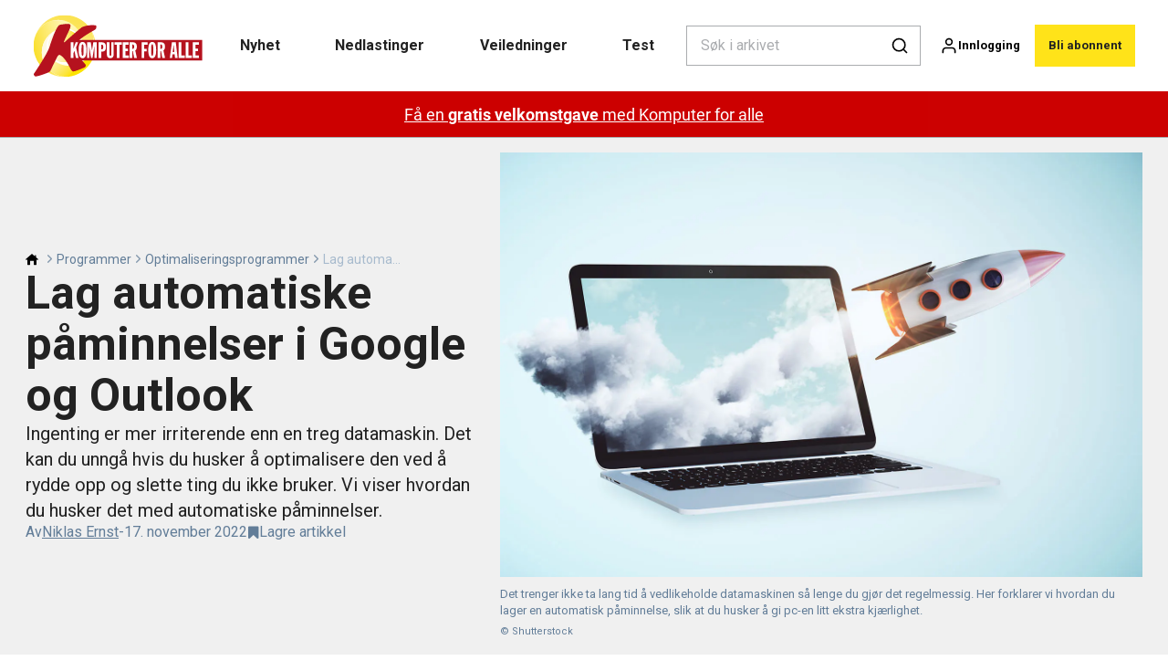

--- FILE ---
content_type: text/html; charset=utf-8
request_url: https://komputer.no/programmer/optimaliseringsprogrammer/lag-automatiske-paminnelser-i-google-og-outlook
body_size: 40817
content:
<!doctype html>
<html data-n-head-ssr lang="nb" data-n-head="%7B%22lang%22:%7B%22ssr%22:%22nb%22%7D%7D">
  <head >
    <title>Husk å holde pc-en ved like med automatiske påminnelser | komputer.no</title><meta data-n-head="ssr" charset="utf-8"><meta data-n-head="ssr" name="viewport" content="width=device-width, initial-scale=1"><meta data-n-head="ssr" name="mobile-web-app-capable" content="yes"><meta data-n-head="ssr" name="apple-mobile-web-app-capable" content="yes"><meta data-n-head="ssr" name="apple-mobile-web-app-status-bar-style" content="black"><meta data-n-head="ssr" name="HandheldFriendly" content="true"><meta data-n-head="ssr" http-equiv="Accept-CH" content="DPR, Width, Viewport-Width"><meta data-n-head="ssr" http-equiv="X-UA-Compatible" content="IE=edge,chrome=1"><meta data-n-head="ssr" name="format-detection" content="telephone=no,date=no,address=no,email=no,url=no"><meta data-n-head="ssr" name="bwlVersion" content="1.5.2"><meta data-n-head="ssr" property="fb:app_id" content="casper.trolle@bonnier.dk"><meta data-n-head="ssr" property="og:locale" content="nb_NO"><meta data-n-head="ssr" property="og:site_name" content="KOMPUTER FOR ALLE"><meta data-n-head="ssr" property="theme-color" content="#ed4b36"><meta data-n-head="ssr" name="description" content="Du må huske å optimalisere og rydde opp hvis du vil slippe en treg pc. Her viser vi hvordan du enkelt husker det ved å lage automatiske påminnelser i kalenderen."><meta data-n-head="ssr" property="og:url" content="https://komputer.no/programmer/optimaliseringsprogrammer/lag-automatiske-paminnelser-i-google-og-outlook"><meta data-n-head="ssr" property="og:title" content="Slik husker du å holde pc-en i toppform"><meta data-n-head="ssr" property="og:description" content="Ingenting er mer irriterende enn en treg datamaskin. Det kan du unngå hvis du optimaliserer den regelmessig. Det tar bare 15 minutter, men det krever naturligvis at du husker å gjøre det. Her får du våre beste tips, slik at du aldri glemmer å gjøre det."><meta data-n-head="ssr" property="og:type" content="article"><meta data-n-head="ssr" property="article:published_time" content="2022-11-17T08:00:00.000Z"><meta data-n-head="ssr" property="article:modified_time" content="2022-11-17T08:00:00.000Z"><meta data-n-head="ssr" property="article:section" content="Optimaliseringsprogrammer"><meta data-n-head="ssr" property="og:article:author" content="Niklas Ernst"><meta data-n-head="ssr" property="og:image" content="https://images.bonnier.cloud/files/kom/production/2024/09/14100237/shutterstock_1247271799-3JJnVrm2FJtjdYUMByAMnA_xx9363.jpg?max-w=1200&amp;max-h=630&amp;fit=crop"><meta data-n-head="ssr" property="og:image:type" content="image/jpeg"><meta data-n-head="ssr" property="og:image:secure_url" content="https://images.bonnier.cloud/files/kom/production/2024/09/14100237/shutterstock_1247271799-3JJnVrm2FJtjdYUMByAMnA_xx9363.jpg?max-w=1200&amp;max-h=630&amp;fit=crop"><meta data-n-head="ssr" property="og:image:width" content="1200"><meta data-n-head="ssr" property="og:image:height" content="630"><meta data-n-head="ssr" name="twitter:card" content="summary_large_image"><meta data-n-head="ssr" name="twitter:description" content="Ingenting er mer irriterende enn en treg datamaskin. Det kan du unngå hvis du husker å optimalisere den ved å rydde opp og slette ting du ikke bruker. Vi viser hvordan du husker det med automatiske påminnelser."><meta data-n-head="ssr" name="twitter:title" content="Lag automatiske påminnelser i Google og Outlook"><meta data-n-head="ssr" name="twitter:image" content="https://images.bonnier.cloud/files/kom/production/2024/09/14100237/shutterstock_1247271799-3JJnVrm2FJtjdYUMByAMnA_xx9363.jpg"><meta data-n-head="ssr" name="twitter:image" content="https://images.bonnier.cloud/files/kom/production/2024/09/14100237/shutterstock_1247271799-3JJnVrm2FJtjdYUMByAMnA_xx9363.jpg"><meta data-n-head="ssr" name="cxense-site-id" content="1130528580386967223"><meta data-n-head="ssr" name="cXenseParse:bno-country" content="no"><meta data-n-head="ssr" name="cXenseParse:bno-brand" content="KOM"><meta data-n-head="ssr" name="cXenseParse:bno-language" content="nb"><meta data-n-head="ssr" name="cXenseParse:articleid" content="163310"><meta data-n-head="ssr" name="cXenseParse:bno-pagetype" content="article"><meta data-n-head="ssr" name="cXenseParse:pageclass" content="content"><meta data-n-head="ssr" name="cXenseParse:title" content="Lag automatiske påminnelser i Google og Outlook"><meta data-n-head="ssr" name="cXenseParse:body-text" content="Hvis du begynner oppryddingen på datamaskinen først når den har begynt å gå tregt, har du problemer.En datamaskin som går dårlig krever tid og hardt arbeid å få tilbake på rett kjøl.Hemmeligheten bak en sunn, frisk og rask datamaskin er løpende vedlikehold. Det er den beste måten å sikre at pc-en kjører optimalt på.Men det er lett å glemme å gjøre det.En løsning er å lage en automatisk påminnelse i kalenderen, slik at du blir minnet på at det er på tide å vedlikeholde pc-en.**LES OGSÅ: [Slik starter du datamaskinen raskere i Windows 10](https://komputer.no/pc-utstyr/operativsystem/windows-10/treg-pc-start-pc-en-raskere-i-windows-10)** ## Lag en automatisk påminnelseFaktisk er det ganske enkelt å lage en påminnelse i kalenderen som f.eks. dukker opp hver 14. dag eller én gang i måneden.**LES OGSÅ: [Test pc-ens ytelse med et smart program](https://komputer.no/datamaskin/smart-program-som-tester-pc-ytelsen)**Nedenfor viser vi hvordan du gjør det i de to mest populære kalenderverktøyene, Google Kalender og kalenderen i Outlook fra Microsoft.Funksjonen finnes imidlertid også i andre programmer, og fremgangsmåten er relativt lik fremgangsmåten nedenfor.## Slik lager du en gjentakende påminnelse i Google KalenderFølg fremgangsmåten nedenfor for å lage en påminnelse i Google Kalender:1. Åpne Google Kalender i nettleseren ved å klikke **[her](https://calendar.google.com/calendar/u/0/r?pli=1)**.2. Klikk på **Ny**-knappen øverst til venstre.3. Deretter klikker du på **Aktivitet**.4. Gi hendelsen et navn, f.eks. «Rengjøre datamaskinen».5. Klikk deretter på **Gjentas ikke** under datoen.6. Klikk på **Gjentas ikke** og deretter på **Egendefinert**.7. Velg et passende tidsrom, f.eks. hver 2. uke. Velg deretter ukedagen hendelsen skal lagres på.8. Når du er ferdig, klikker du på **Ferdig**.9. Klikk til slutt på **Lagre** for å bekrefte hendelsen.## Slik gjør du i Microsoft Outlook-kalenderenBruker du Microsofts kalender, skal du derimot bruke denne metoden hvis du vil bli påminnet om å rydde på pc-en.1. Åpne Outlook i nettleseren ved å klikke **[her](https://outlook.live.com/calendar/0/view/month)**.2. Klikk deretter på **Nytt arrangement** øverst på nettsiden.3. Skriv deretter inn en tittel, og under **Ikke gjenta** klikker du på **Egendefinert**.4. Nå kan du velge når og hvor ofte hendelsen skal gjentas, for eksempel hver 2., 3. eller 4. uke.5. Du lagrer hendelsen ved å klikke på **Lagre**.## Få pc-en i toppform på 15 minutterMen én ting er å huske at du må holde pc-en ved like. Noe annet er å ha en god rutine for det.Det skal være en god balanse mellom ting som faktisk gjør datamaskinen raskere og som ikke tar for lang tid – for da får du dem ikke gjort.I den nye utgaven av Komputer for alle nummer 20/2022 får du oppskriften vår som holder datamaskinen frisk og rask. Og det tar bare 15 minutter.**&amp;gt;** **[Du kan lese artikkelen i bladet, men du kan også lese den i Fordelssonen her](https://komputer.no/programmer/optimaliseringsprogrammer/fa-pc-en-i-toppform-pa-15-minutter {&quot;target&quot;:&quot;_blank&quot;})**"><meta data-n-head="ssr" name="cXenseParse:description" content="Ingenting er mer irriterende enn en treg datamaskin. Det kan du unngå hvis du husker å optimalisere den ved å rydde opp og slette ting du ikke bruker. Vi viser hvordan du husker det med automatiske påminnelser."><meta data-n-head="ssr" name="cXenseParse:image" content="https://images.bonnier.cloud/files/kom/production/2024/09/14100237/shutterstock_1247271799-3JJnVrm2FJtjdYUMByAMnA_xx9363.jpg"><meta data-n-head="ssr" name="cXenseParse:bno-danishsearchtitle" content="Sæt automatiske påmindelser i Google og Outlook"><meta data-n-head="ssr" name="cXenseParse:recs:recommendable" content="true"><meta data-n-head="ssr" name="cXenseParse:bno-metatag-changedate" content="2022-11-17T08:00:00.000Z"><meta data-n-head="ssr" name="cXenseParse:recs:publishtime" content="2022-11-17T08:00:00.000Z"><meta data-n-head="ssr" name="cXenseParse:time:bno-featuredtime" content="2022-11-17T08:00:00.000Z"><meta data-n-head="ssr" name="cXenseParse:bno-reading-time" content="3"><meta data-n-head="ssr" name="cXenseParse:bno-taxo-cat" content="Optimaliseringsprogrammer"><meta data-n-head="ssr" name="cXenseParse:bno-taxo-cat-url" content="https://komputer.no/programmer/optimaliseringsprogrammer"><meta data-n-head="ssr" name="cXenseParse:bno-taxo-cat-top" content="Programmer"><meta data-n-head="ssr" name="cXenseParse:bno-taxo-editorial-type" content=""><meta data-n-head="ssr" name="cXenseParse:bno-taxo-tag" content="NB-tip"><meta data-n-head="ssr" name="cXenseParse:bno-taxo-tag" content="Nyhet"><meta data-n-head="ssr" name="cXenseParse:bno-taxo-tag" content="Evergreen"><meta data-n-head="ssr" name="bcm-brand" content="KOM"><meta data-n-head="ssr" name="bcm-country" content="no"><meta data-n-head="ssr" name="bcm-type" content="site"><meta data-n-head="ssr" name="bcm-tablet-breakpoint" content="1025"><meta data-n-head="ssr" name="bcm-mobile-breakpoint" content="768"><meta data-n-head="ssr" name="bcm-title" content="Husk å holde pc-en ved like med automatiske påminnelser"><meta data-n-head="ssr" name="bcm-sub" content="Programmer"><meta data-n-head="ssr" name="bcm-categories" content="Optimaliseringsprogrammer,Programmer"><meta data-n-head="ssr" name="bcm-tags" content="NB-tip,Nyhet,Evergreen"><meta data-n-head="ssr" name="k5a:contentTag" content="NB-tip"><meta data-n-head="ssr" name="k5a:contentTag" content="Nyhet"><meta data-n-head="ssr" name="k5a:contentTag" content="Evergreen"><meta data-n-head="ssr" name="robots" content="max-image-preview:large"><meta data-n-head="ssr" property="bad:device" name="bad:device" content="desktop"><meta data-n-head="ssr" property="bad:pageType" name="bad:pageType" content="article"><link data-n-head="ssr" rel="icon" type="image/x-icon" href="/favicon.ico"><link data-n-head="ssr" rel="preconnect" href="https://dev.visualwebsiteoptimizer.com"><link data-n-head="ssr" rel="canonical" href="https://komputer.no/programmer/optimaliseringsprogrammer/lag-automatiske-paminnelser-i-google-og-outlook"><link data-n-head="ssr" rel="alternate" type="application/rss+xml" title="KOMPUTER FOR ALLE RSS feed" href="https://komputer.no/feed/rss"><link data-n-head="ssr" rel="alternate" hreflang="da-DK" href="https://komputer.dk/programmer/optimeringsprogrammer/saet-automatiske-paamindelser-i-google-og-outlook"><link data-n-head="ssr" rel="alternate" hreflang="fi-FI" href="https://kotimikro.fi/ohjelmat/yllapito-ohjelmat/aseta-automaattiset-muistutukset-googleen-ja-outlookiin"><link data-n-head="ssr" rel="alternate" hreflang="nb-NO" href="https://komputer.no/programmer/optimaliseringsprogrammer/lag-automatiske-paminnelser-i-google-og-outlook"><link data-n-head="ssr" rel="alternate" hreflang="sv-SE" href="https://pctidningen.se/program/optimeringsprogram/skapa-automatiska-paminnelser-i-google-och-outlook"><link data-n-head="ssr" rel="preload" as="image" href="https://images-bonnier.imgix.net/files/kom/production/2024/09/14100237/shutterstock_1247271799-3JJnVrm2FJtjdYUMByAMnA_xx9363.jpg?auto=compress,format&amp;w=1500&amp;fp-x=0.5&amp;fp-y=0.5 1500w" srcset="https://images-bonnier.imgix.net/files/kom/production/2024/09/14100237/shutterstock_1247271799-3JJnVrm2FJtjdYUMByAMnA_xx9363.jpg?auto=compress,format&amp;w=1500&amp;fp-x=0.5&amp;fp-y=0.5 1500w, https://images-bonnier.imgix.net/files/kom/production/2024/09/14100237/shutterstock_1247271799-3JJnVrm2FJtjdYUMByAMnA_xx9363.jpg?auto=compress,format&amp;w=1024&amp;fp-x=0.5&amp;fp-y=0.5 1024w, https://images-bonnier.imgix.net/files/kom/production/2024/09/14100237/shutterstock_1247271799-3JJnVrm2FJtjdYUMByAMnA_xx9363.jpg?auto=compress,format&amp;w=600&amp;fp-x=0.5&amp;fp-y=0.5 600w, https://images-bonnier.imgix.net/files/kom/production/2024/09/14100237/shutterstock_1247271799-3JJnVrm2FJtjdYUMByAMnA_xx9363.jpg?auto=compress,format&amp;w=500&amp;fp-x=0.5&amp;fp-y=0.5 500w, https://images-bonnier.imgix.net/files/kom/production/2024/09/14100237/shutterstock_1247271799-3JJnVrm2FJtjdYUMByAMnA_xx9363.jpg?auto=compress,format&amp;w=400&amp;fp-x=0.5&amp;fp-y=0.5 400w, https://images-bonnier.imgix.net/files/kom/production/2024/09/14100237/shutterstock_1247271799-3JJnVrm2FJtjdYUMByAMnA_xx9363.jpg?auto=compress,format&amp;w=350&amp;fp-x=0.5&amp;fp-y=0.5 350w, https://images-bonnier.imgix.net/files/kom/production/2024/09/14100237/shutterstock_1247271799-3JJnVrm2FJtjdYUMByAMnA_xx9363.jpg?auto=compress,format&amp;w=300&amp;fp-x=0.5&amp;fp-y=0.5 300w, https://images-bonnier.imgix.net/files/kom/production/2024/09/14100237/shutterstock_1247271799-3JJnVrm2FJtjdYUMByAMnA_xx9363.jpg?auto=compress,format&amp;w=275&amp;fp-x=0.5&amp;fp-y=0.5 275w, https://images-bonnier.imgix.net/files/kom/production/2024/09/14100237/shutterstock_1247271799-3JJnVrm2FJtjdYUMByAMnA_xx9363.jpg?auto=compress,format&amp;w=250&amp;fp-x=0.5&amp;fp-y=0.5 250w, https://images-bonnier.imgix.net/files/kom/production/2024/09/14100237/shutterstock_1247271799-3JJnVrm2FJtjdYUMByAMnA_xx9363.jpg?auto=compress,format&amp;w=225&amp;fp-x=0.5&amp;fp-y=0.5 225w, https://images-bonnier.imgix.net/files/kom/production/2024/09/14100237/shutterstock_1247271799-3JJnVrm2FJtjdYUMByAMnA_xx9363.jpg?auto=compress,format&amp;w=200&amp;fp-x=0.5&amp;fp-y=0.5 200w, https://images-bonnier.imgix.net/files/kom/production/2024/09/14100237/shutterstock_1247271799-3JJnVrm2FJtjdYUMByAMnA_xx9363.jpg?auto=compress,format&amp;w=185&amp;fp-x=0.5&amp;fp-y=0.5 185w"><script data-n-head="ssr" type="text/javascript" id="vwoCode">  window._vwo_code || (function() {
            var account_id = 713144,
                version = 2.1,
                settings_tolerance = 2000,
                hide_element = 'body',
                hide_element_style = 'opacity:0 !important;filter:alpha(opacity=0) !important;background:none !important;transition:none !important;',
                f = false, w = window, d = document, v = d.querySelector('#vwoCode'),
                cK = '_vwo_' + account_id + '_settings', cc = {};
            try {
              var c = JSON.parse(localStorage.getItem('_vwo_' + account_id + '_config'));
              cc = c && typeof c === 'object' ? c : {};
            } catch (e) {}
            var stT = cc.stT === 'session' ? w.sessionStorage : w.localStorage;
            code = {
              use_existing_jquery: function() { return typeof use_existing_jquery !== 'undefined' ? use_existing_jquery : undefined; },
              library_tolerance: function() { return typeof library_tolerance !== 'undefined' ? library_tolerance : undefined; },
              settings_tolerance: function() { return cc.sT || settings_tolerance; },
              hide_element_style: function() { return '{' + (cc.hES || hide_element_style) + '}'; },
              hide_element: function() {
                if (performance.getEntriesByName('first-contentful-paint')[0]) { return ''; }
                return typeof cc.hE === 'string' ? cc.hE : hide_element;
              },
              getVersion: function() { return version; },
              finish: function(e) {
                if (!f) {
                  f = true;
                  var t = d.getElementById('_vis_opt_path_hides');
                  if (t) t.parentNode.removeChild(t);
                  if (e) (new Image).src = 'https://dev.visualwebsiteoptimizer.com/ee.gif?a=' + account_id + e;
                }
              },
              finished: function() { return f; },
              addScript: function(e) {
                var t = d.createElement('script');
                t.type = 'text/javascript';
                if (e.src) { t.src = e.src; } else { t.text = e.text; }
                d.getElementsByTagName('head')[0].appendChild(t);
              },
              load: function(e, t) {
                var i = this.getSettings(), n = d.createElement('script'), r = this;
                t = t || {};
                if (i) {
                  n.textContent = i;
                  d.getElementsByTagName('head')[0].appendChild(n);
                  if (!w.VWO || VWO.caE) {
                    stT.removeItem(cK);
                    r.load(e);
                  }
                } else {
                  var o = new XMLHttpRequest();
                  o.open('GET', e, true);
                  o.withCredentials = !t.dSC;
                  o.responseType = t.responseType || 'text';
                  o.onload = function() {
                    if (t.onloadCb) { return t.onloadCb(o, e); }
                    if (o.status === 200) { _vwo_code.addScript({ text: o.responseText }); }
                    else { _vwo_code.finish('&e=loading_failure:' + e); }
                  };
                  o.onerror = function() {
                    if (t.onerrorCb) { return t.onerrorCb(e); }
                    _vwo_code.finish('&e=loading_failure:' + e);
                  };
                  o.send();
                }
              },
              getSettings: function() {
                try {
                  var e = stT.getItem(cK);
                  if (!e) { return; }
                  e = JSON.parse(e);
                  if (Date.now() > e.e) {
                    stT.removeItem(cK);
                    return;
                  }
                  return e.s;
                } catch (e) { return; }
              },
              init: function() {
                if (d.URL.indexOf('__vwo_disable__') > -1) return;
                var e = this.settings_tolerance();
                w._vwo_settings_timer = setTimeout(function() {
                  _vwo_code.finish();
                  stT.removeItem(cK);
                }, e);
                var t;
                if (this.hide_element() !== 'body') {
                  t = d.createElement('style');
                  var i = this.hide_element(), n = i ? i + this.hide_element_style() : '', r = d.getElementsByTagName('head')[0];
                  t.setAttribute('id', '_vis_opt_path_hides');
                  v && t.setAttribute('nonce', v.nonce);
                  t.setAttribute('type', 'text/css');
                  if (t.styleSheet) t.styleSheet.cssText = n;
                  else t.appendChild(d.createTextNode(n));
                  r.appendChild(t);
                } else {
                  t = d.getElementsByTagName('head')[0];
                  var n = d.createElement('div');
                  n.style.cssText = 'z-index: 2147483647 !important;position: fixed !important;left: 0 !important;top: 0 !important;width: 100% !important;height: 100% !important;background: white !important;';
                  n.setAttribute('id', '_vis_opt_path_hides');
                  n.classList.add('_vis_hide_layer');
                  t.parentNode.insertBefore(n, t.nextSibling);
                }
                var o = 'https://dev.visualwebsiteoptimizer.com/j.php?a=' + account_id + '&u=' + encodeURIComponent(d.URL) + '&vn=' + version;
                if (w.location.search.indexOf('_vwo_xhr') !== -1) {
                  this.addScript({ src: o });
                } else {
                  this.load(o + '&x=true');
                }
              }
            };
            w._vwo_code = code;
            code.init();
          })();
      
          window.VWO = window.VWO || [];
          window.VWO.push(['onVariationApplied', function(data) {
            var expId = data[1];
            var variationId = data[2];
            if (typeof(_vwo_exp[expId].comb_n[variationId]) !== 'undefined' && ['VISUAL_AB', 'VISUAL', 'SPLIT_URL', 'SURVEY'].indexOf(_vwo_exp[expId].type) > -1) {
              var x = [_vwo_exp[expId].comb_n[variationId]];
              window._mfq = window._mfq || [];
              window._mfq.push(["tag", "Variant: " + x]);
            }
          }]);  </script><script data-n-head="ssr" data-hid="gtm-script">if(!window._gtm_init){window._gtm_init=1;(function(w,n,d,m,e,p){w[d]=(w[d]==1||n[d]=='yes'||n[d]==1||n[m]==1||(w[e]&&w[e][p]&&w[e][p]()))?1:0})(window,navigator,'doNotTrack','msDoNotTrack','external','msTrackingProtectionEnabled');(function(w,d,s,l,x,y){w[x]={};w._gtm_inject=function(i){if(w.doNotTrack||w[x][i])return;w[x][i]=1;w[l]=w[l]||[];w[l].push({'gtm.start':new Date().getTime(),event:'gtm.js'});var f=d.getElementsByTagName(s)[0],j=d.createElement(s);j.async=true;j.src='https://www.googletagmanager.com/gtm.js?id='+i;f.parentNode.insertBefore(j,f);}})(window,document,'script','dataLayer','_gtm_ids','_gtm_inject')}</script><script data-n-head="ssr" data-hid="CookieConsent" id="CookieConsent" type="text/javascript" charset="utf-8">window.gdprAppliesGlobally=true;(function(){function r(e){if(!window.frames[e]){if(document.body&&document.body.firstChild){var t=document.body;var n=document.createElement("iframe");n.style.display="none";n.name=e;n.title=e;t.insertBefore(n,t.firstChild)}else{setTimeout(function(){r(e)},5)}}}function e(n,i,o,c,s){function e(e,t,n,r){if(typeof n!=="function"){return}if(!window[i]){window[i]=[]}var a=false;if(s){a=s(e,r,n)}if(!a){window[i].push({command:e,version:t,callback:n,parameter:r})}}e.stub=true;e.stubVersion=2;function t(r){if(!window[n]||window[n].stub!==true){return}if(!r.data){return}var a=typeof r.data==="string";var e;try{e=a?JSON.parse(r.data):r.data}catch(t){return}if(e[o]){var i=e[o];window[n](i.command,i.version,function(e,t){var n={};n[c]={returnValue:e,success:t,callId:i.callId};r.source.postMessage(a?JSON.stringify(n):n,"*")},i.parameter)}}if(typeof window[n]!=="function"){window[n]=e;if(window.addEventListener){window.addEventListener("message",t,false)}else{window.attachEvent("onmessage",t)}}}e("__tcfapi","__tcfapiBuffer","__tcfapiCall","__tcfapiReturn");r("__tcfapiLocator");(function(e,t){var n=document.createElement("link");n.rel="preload";n.as="script";var r=document.createElement("script");r.id="spcloader";r.type="text/javascript";r["async"]=true;r.charset="utf-8";var a="https://sdk.privacy-center.org/"+e+"/loader.js?target_type=notice&target="+t;n.href=a;r.src=a;var i=document.getElementsByTagName("script")[0];i.parentNode.insertBefore(n,i);i.parentNode.insertBefore(r,i)})("fb809c51-e9cd-4e35-a92d-e44bb858841e","HUDpAPr4")})();</script><script data-n-head="ssr" data-hid="DidomiConfig" innterHTML="window.didomiConfig = {
        user: {
          bots: {
            consentRequired: false,
            types: ['crawlers', 'performance'],
            extraUserAgents: [],
          }
        }
      }" type="text/javascript" charset="utf-8"></script><script data-n-head="ssr" data-hid="gpt-script-id" src="https://securepubads.g.doubleclick.net/tag/js/gpt.js" data-vendor="google"></script><script data-n-head="ssr" data-hid="rubicon-script-id" src="https://micro.rubiconproject.com/prebid/dynamic/12954.js?site=BP_NO" id="rubicon-script-id" data-vendor="iab:52"></script><script data-n-head="ssr" data-hid="cxense" src="https://cdn.cxense.com/cx.cce.js" defer ssr="false"></script><script data-n-head="ssr" data-hid="common-bonnier-datalayer-cloud-script" src="https://europe-west1-bonnier-big-data.cloudfunctions.net/commonBonnierDataLayer" async></script><script data-n-head="ssr" data-hid="cxense-init" type="text/javascript" charset="utf-8">
            window.cX = window.cX || {}
            window.cX.callQueue = window.cX.callQueue || []
            window.cX.callQueue.push(['setSiteId', '1130528580386967223'])
            window.cX.callQueue.push(['sendPageViewEvent'])
          </script><script data-n-head="ssr" data-hid="piano-script" type="text/javascript" charset="utf-8" ssr="false">
          tp = window.tp || [];
          tp.push(["setAid", 'hGogfjfapu']);
          tp.push(["setSandbox", false]);
          tp.push(["setCxenseSiteId", '1130528580386967223']);

          (function(src) {
              var a = document.createElement("script");
              a.type = "text/javascript";
              a.async = true;
              a.src = src;
              var b = document.getElementsByTagName("script")[0];
              b.parentNode.insertBefore(a, b)
          })("https://cdn.tinypass.com/api/tinypass.min.js");
      </script><script data-n-head="ssr" type="application/ld+json">[{"@context":"https://schema.org","@type":"Article","@id":"https://komputer.no/programmer/optimaliseringsprogrammer/lag-automatiske-paminnelser-i-google-og-outlook#article","inLanguage":"nb-NO","url":"https://komputer.no/programmer/optimaliseringsprogrammer/lag-automatiske-paminnelser-i-google-og-outlook","mainEntityOfPage":"https://komputer.no/programmer/optimaliseringsprogrammer/lag-automatiske-paminnelser-i-google-og-outlook","name":"Lag automatiske påminnelser i Google og Outlook","image":"https://images.bonnier.cloud/files/kom/production/2024/09/14100237/shutterstock_1247271799-3JJnVrm2FJtjdYUMByAMnA_xx9363.jpg","description":"Du må huske å optimalisere og rydde opp hvis du vil slippe en treg pc. Her viser vi hvordan du enkelt husker det ved å lage automatiske påminnelser i kalenderen.","headline":"Lag automatiske påminnelser i Google og Outlook","datePublished":"2022-11-17T08:00:00.000Z","dateModified":"2022-11-17T08:00:00.000Z","publisher":[{"@type":"Organization","url":"https://komputer.no","name":"KOMPUTER FOR ALLE","description":"Med Komputer for alle får du mer glede av pc-en. Her finner du pc-hjelp, test av pc-er, program- og maskinvare, nyheter og mye mer. Besøk www.komputer.no – hjemmesiden til Norges beste pc-blad.","logo":[{"@type":"ImageObject","url":"komputer.no/logo.png"}]}],"author":[{"@type":"Person","@id":"https://komputer.no/author/niklas-ernst#Person","name":"Niklas Ernst","url":"https://komputer.no/author/niklas-ernst","jobTitle":"Nyhetsredaktør","description":"Niklas er nyhetsredaktør og har full oversikt over alt som skjer innen IT og teknologi over hele verden.\nI samarbeid med resten av redaksjonen velger han ut de viktigste nyhetene til bladet. Dessuten er han hjernen bak Komputer for alle-kursene i Fordelssonen, og han er med på å sende ut sikkerhetsvarsler til abonnentene våre.\nNiklas har jobbet med temaer som teknologi og personvern på tv og i dagspressen.\nNiklas er utdannet Danmarks Medie- og Journalisthøjskole (DMJX). Han har vært ansatt i Komputer for alle siden 2018.","image":[{"@type":"ImageObject","@id":"[object Object]/#author-image","url":"https://images.bonnier.cloud/files/kom/production/2024/09/06094144/Niklas.jpg","caption":null}]}],"potentialAction":[{"@type":"ReadAction","target":["https://komputer.no"]},{"@type":"SearchAction","target":[{"@type":"EntryPoint","urlTemplate":"https://komputer.no/search?s={search_term_string}"}],"query-input":[{"@type":"PropertyValueSpecification","valueRequired":"https://schema.org/True","valueName":"search_term_string"}]}]},{"@context":"https://schema.org","@type":"ItemList","itemListElement":[]},{"@context":"https://schema.org","@type":"ItemList","itemListElement":[]},{"@context":"https://schema.org","@type":"BreadcrumbList","itemListElement":[{"@context":"https://schema.org","@type":"ListItem","position":0,"name":"programmer","item":"https://komputer.no/programmer"},{"@context":"https://schema.org","@type":"ListItem","position":1,"name":"optimaliseringsprogrammer","item":"https://komputer.no/programmer/optimaliseringsprogrammer"},{"@context":"https://schema.org","@type":"ListItem","position":2,"name":"lag automatiske paminnelser i google og outlook","item":null}]},{"@context":"https://schema.org","@type":"Article","@id":"https://komputer.no/programmer/optimaliseringsprogrammer/lag-automatiske-paminnelser-i-google-og-outlook#article","inLanguage":"nb-NO","isAccessibleForFree":false,"hasPart":[]}]</script><link rel="preload" href="/_nuxt/87b4105.js" as="script"><link rel="preload" href="/_nuxt/e06dee2.js" as="script"><link rel="preload" href="/_nuxt/css/2d01f6a.css" as="style"><link rel="preload" href="/_nuxt/642ccf0.js" as="script"><link rel="preload" href="/_nuxt/css/5e2a6cd.css" as="style"><link rel="preload" href="/_nuxt/5b19473.js" as="script"><link rel="preload" href="/_nuxt/97ffd20.js" as="script"><link rel="preload" href="/_nuxt/css/f774af6.css" as="style"><link rel="preload" href="/_nuxt/d901aeb.js" as="script"><link rel="preload" href="/_nuxt/css/f67e390.css" as="style"><link rel="preload" href="/_nuxt/8bc0a53.js" as="script"><link rel="preload" href="/_nuxt/32756af.js" as="script"><link rel="preload" href="/_nuxt/css/475bc72.css" as="style"><link rel="preload" href="/_nuxt/d1731f4.js" as="script"><link rel="preload" href="/_nuxt/css/e86d5b9.css" as="style"><link rel="preload" href="/_nuxt/005dfcb.js" as="script"><link rel="preload" href="/_nuxt/css/9c1bd75.css" as="style"><link rel="preload" href="/_nuxt/5a9e2ce.js" as="script"><link rel="preload" href="/_nuxt/css/fd249dc.css" as="style"><link rel="preload" href="/_nuxt/d8de0eb.js" as="script"><link rel="stylesheet" href="/_nuxt/css/2d01f6a.css"><link rel="stylesheet" href="/_nuxt/css/5e2a6cd.css"><link rel="stylesheet" href="/_nuxt/css/f774af6.css"><link rel="stylesheet" href="/_nuxt/css/f67e390.css"><link rel="stylesheet" href="/_nuxt/css/475bc72.css"><link rel="stylesheet" href="/_nuxt/css/e86d5b9.css"><link rel="stylesheet" href="/_nuxt/css/9c1bd75.css"><link rel="stylesheet" href="/_nuxt/css/fd249dc.css">
  </head>
  <body class="no-js" data-n-head="%7B%22class%22:%7B%22ssr%22:%22no-js%22%7D%7D">
    <noscript data-n-head="ssr" data-hid="gtm-noscript" data-pbody="true"><iframe src="https://www.googletagmanager.com/ns.html?id=GTM-5HQ6KLM&" height="0" width="0" style="display:none;visibility:hidden" title="gtm"></iframe></noscript><div data-server-rendered="true" id="__nuxt"><!----><div id="__layout"><main data-fetch-key="data-v-fc0c0226:0" style="position:relative;" data-v-fc0c0226><div id="mkt-placement-5" data-v-afb14004 data-v-fc0c0226></div> <div id="mkt-placement-4" data-v-afb14004 data-v-fc0c0226></div> <div id="mkt-placement-11" data-v-afb14004 data-v-fc0c0226></div> <div data-v-fc0c0226><div class="vue-portal-target" data-v-fc0c0226></div></div> <header class="header grid" data-v-bad8a02a data-v-fc0c0226><div class="header__row grid__item--content-wide" data-v-bad8a02a><a href="/" title="Tilbake til fronten" class="header__logo nuxt-link-active" data-v-98251efe data-v-bad8a02a><img src="/logo_no.svg" alt="Brand logo" class="logo" data-v-98251efe></a> <nav class="header__menu" data-v-bad8a02a><ul class="menu" data-v-bad8a02a><li class="menu__item" data-v-bad8a02a><a href="/tags/nyhet" class="menu__link" data-v-bad8a02a>
            Nyhet
          </a> <ul class="submenu" style="display:none;" data-v-bad8a02a><li class="submenu__item" data-v-bad8a02a><a href="/datamaskin" class="submenu__link" data-v-bad8a02a>
                Datamaskin
              </a></li><li class="submenu__item" data-v-bad8a02a><a href="/sikkerhet" class="submenu__link" data-v-bad8a02a>
                Sikkerhet
              </a></li><li class="submenu__item" data-v-bad8a02a><a href="/pc-utstyr" class="submenu__link" data-v-bad8a02a>
                Pc-utstyr
              </a></li><li class="submenu__item" data-v-bad8a02a><a href="/pc-utstyr/operativsystem/windows-10" class="submenu__link" data-v-bad8a02a>
                Windows 10
              </a></li><li class="submenu__item" data-v-bad8a02a><a href="/pc-utstyr/operativsystem/windows-11" class="submenu__link" data-v-bad8a02a>
                Windows 11
              </a></li><li class="submenu__item" data-v-bad8a02a><a href="/kunstig-intelligens" class="submenu__link" data-v-bad8a02a>
                Kunstig intelligens
              </a></li><li class="submenu__item" data-v-bad8a02a><a href="/telefon" class="submenu__link" data-v-bad8a02a>
                Telefon
              </a></li><li class="submenu__item" data-v-bad8a02a><a href="/internett" class="submenu__link" data-v-bad8a02a>
                Internett
              </a></li><li class="submenu__item" data-v-bad8a02a><a href="/programmer" class="submenu__link nuxt-link-active" data-v-bad8a02a>
                Programmer
              </a></li><li class="submenu__item" data-v-bad8a02a><a href="/nettbrett" class="submenu__link" data-v-bad8a02a>
                Nettbrett
              </a></li><li class="submenu__item" data-v-bad8a02a><a href="/it-og-samfunn" class="submenu__link" data-v-bad8a02a>
                IT og samfunn
              </a></li><li class="submenu__item" data-v-bad8a02a><a href="/foto" class="submenu__link" data-v-bad8a02a>
                Foto
              </a></li><li class="submenu__item" data-v-bad8a02a><a href="/komputer-for-alle/sikkerhetsvarsel" class="submenu__link" data-v-bad8a02a>
                Sikkerhetsvarsel
              </a></li></ul></li><li class="menu__item" data-v-bad8a02a><a href="/download" class="menu__link" data-v-bad8a02a>
            Nedlastinger
          </a> <ul class="submenu" style="display:none;" data-v-bad8a02a><li class="submenu__item" data-v-bad8a02a><a href="/alle-programmer" class="submenu__link" data-v-bad8a02a>
                Alle programmer
              </a></li><li class="submenu__item" data-v-bad8a02a><a href="/fordelssonen" class="submenu__link" data-v-bad8a02a>
                Fordelssonen
              </a></li><li class="submenu__item" data-v-bad8a02a><a href="/sikkerhetspakke" class="submenu__link" data-v-bad8a02a>
                Sikkerhetspakke
              </a></li><li class="submenu__item" data-v-bad8a02a><a href="/last-ned-sikkerhetskopiprogrammer" class="submenu__link" data-v-bad8a02a>
                Sikkerhetskopiering
              </a></li><li class="submenu__item" data-v-bad8a02a><a href="/last-ned-bildebehandlingsprogrammer" class="submenu__link" data-v-bad8a02a>
                Bildebehandling
              </a></li><li class="submenu__item" data-v-bad8a02a><a href="/last-ned-kontorprogrammer" class="submenu__link" data-v-bad8a02a>
                Kontorprogrammer
              </a></li><li class="submenu__item" data-v-bad8a02a><a href="/last-ned-optimaliseringsprogrammer" class="submenu__link" data-v-bad8a02a>
                Optimalisering
              </a></li><li class="submenu__item" data-v-bad8a02a><a href="/last-ned-videoredigeringsprogrammer" class="submenu__link" data-v-bad8a02a>
                Videoredigering
              </a></li><li class="submenu__item" data-v-bad8a02a><a href="/artikler-fra-bladet" class="submenu__link" data-v-bad8a02a>
                Artikler fra bladet
              </a></li><li class="submenu__item" data-v-bad8a02a><a href="/last-ned-hurtigguider" class="submenu__link" data-v-bad8a02a>
                Hurtigguider
              </a></li><li class="submenu__item" data-v-bad8a02a><a href="/last-ned-e-boeker" class="submenu__link" data-v-bad8a02a>
                E-bøker
              </a></li><li class="submenu__item" data-v-bad8a02a><a href="/last-ned-programmer-til-en-hobby" class="submenu__link" data-v-bad8a02a>
                Hobby
              </a></li><li class="submenu__item" data-v-bad8a02a><a href="/last-ned-det-lille-ekstra" class="submenu__link" data-v-bad8a02a>
                Ekstra til pc
              </a></li><li class="submenu__item" data-v-bad8a02a><a href="/artikler-fra-bladet" class="submenu__link" data-v-bad8a02a>
                Artikler fra bladet
              </a></li></ul></li><li class="menu__item" data-v-bad8a02a><a href="/guider" class="menu__link" data-v-bad8a02a>
            Veiledninger
          </a> <ul class="submenu" style="display:none;" data-v-bad8a02a><li class="submenu__item" data-v-bad8a02a><a href="/guider" class="submenu__link" data-v-bad8a02a>
                Alle veiledninger
              </a></li><li class="submenu__item" data-v-bad8a02a><a href="/sporsmal-og-svar" class="submenu__link" data-v-bad8a02a>
                Spørsmål og svar
              </a></li><li class="submenu__item" data-v-bad8a02a><a href="/sikkerhetsveiledning" class="submenu__link" data-v-bad8a02a>
                Sikkerhetsveiledning
              </a></li><li class="submenu__item" data-v-bad8a02a><a href="/redaksjonen-anbefaler" class="submenu__link" data-v-bad8a02a>
                Redaksjonen anbefaler
              </a></li><li class="submenu__item" data-v-bad8a02a><a href="/artikler-fra-bladet" class="submenu__link" data-v-bad8a02a>
                Utvalgte artikler
              </a></li><li class="submenu__item" data-v-bad8a02a><a href="/videoer" class="submenu__link" data-v-bad8a02a>
                Videoveiledninger
              </a></li><li class="submenu__item" data-v-bad8a02a><a href="/test-og-quiz" class="submenu__link" data-v-bad8a02a>
                Test og quiz
              </a></li></ul></li><li class="menu__item" data-v-bad8a02a><a href="/test" class="menu__link" data-v-bad8a02a>
            Test
          </a> <ul class="submenu" style="display:none;" data-v-bad8a02a><li class="submenu__item" data-v-bad8a02a><a href="/test-av-pc" class="submenu__link" data-v-bad8a02a>
                Test av pc
              </a></li><li class="submenu__item" data-v-bad8a02a><a href="/test-av-skrivere" class="submenu__link" data-v-bad8a02a>
                Test av skrivere
              </a></li><li class="submenu__item" data-v-bad8a02a><a href="/test-av-mobiltelefoner" class="submenu__link" data-v-bad8a02a>
                Test av mobiltelefoner
              </a></li><li class="submenu__item" data-v-bad8a02a><a href="/test-av-nettbrett" class="submenu__link" data-v-bad8a02a>
                Test av nettbrett
              </a></li><li class="submenu__item" data-v-bad8a02a><a href="/test-av-rutere" class="submenu__link" data-v-bad8a02a>
                Test av rutere
              </a></li><li class="submenu__item" data-v-bad8a02a><a href="/test-av-overvakingskameraer" class="submenu__link" data-v-bad8a02a>
                Test av overvåkingskameraer
              </a></li><li class="submenu__item" data-v-bad8a02a><a href="/test-av-utstyr-til-smarte-hjem" class="submenu__link" data-v-bad8a02a>
                Test av utstyr til smarte hjem
              </a></li><li class="submenu__item" data-v-bad8a02a><a href="/test" class="submenu__link" data-v-bad8a02a>
                Alle tester
              </a></li></ul></li></ul></nav> <div class="header__search" data-v-bad8a02a><div class="search" data-v-bad8a02a><button class="btn btn--border-alt btn--sm btn--narrow search__toggle" data-v-bad8a02a><svg viewBox="0 0 24 24" class="search__toggle__icon search__toggle__icon--close" data-v-bad8a02a><use xlink:href="/_nuxt/img/sprite.fbff01f.svg#close"></use></svg> <svg viewBox="0 0 24 24" class="search__toggle__icon search__toggle__icon--search" data-v-bad8a02a><use xlink:href="/_nuxt/img/sprite.fbff01f.svg#search"></use></svg> <span class="search__toggle--label" data-v-bad8a02a>
            Søk
          </span></button> <div class="search__wrapper searchForm" data-v-bad8a02a><form action="/search" method="get" class="search__form" data-v-bad8a02a><input id="main-search-input" placeholder="Søk i arkivet" name="s" type="search" value class="search__input hide-clear" data-v-bad8a02a> <button type="submit" class="search__submit" data-v-bad8a02a><svg viewBox="0 0 24 24" class="search__svg" data-v-bad8a02a><use xlink:href="/_nuxt/img/sprite.fbff01f.svg#search"></use></svg></button></form></div></div></div> <div class="header__tools" data-v-bad8a02a><div class="tools" data-v-bad8a02a><button class="btn btn--border-alt btn--sm btn--narrow toggleLogin" style="display:none;" data-v-bad8a02a><svg viewBox="0 0 21 21" class="search__svg" data-v-bad8a02a><use xlink:href="/_nuxt/img/sprite.fbff01f.svg#user"></use></svg> <span class="tools__label tools__item--login-label" data-v-bad8a02a></span></button> <a href="https://id.bonnierpublications.com/login" class="btn btn--border-alt btn--sm btn--narrow" style="display:;" data-v-bad8a02a><svg viewBox="0 0 21 21" class="search__svg" data-v-bad8a02a><use xlink:href="/_nuxt/img/sprite.fbff01f.svg#user"></use></svg> <span class="tools__label tools__item--login-label hidden-sm-down" data-v-bad8a02a>
            Innlogging</span></a> <button class="btn btn--sm btn--green btn--subscribe mkt-subscribe-trigger" style="display:;" data-v-bad8a02a>
          Bli abonnent
        </button> <label for="main-menu-toggle" aria-controls="offcanvas" tabindex="0" class="hamburger" data-v-bad8a02a><svg viewBox="0 0 22 17" class="hamburger__icon" data-v-bad8a02a><use xlink:href="/_nuxt/img/sprite.fbff01f.svg#hamburger-bold"></use></svg> <span class="hamburger__label hidden" data-v-bad8a02a>
            Meny
          </span></label> <div tabindex="-1" class="user-menu" data-v-bad8a02a><div class="user-list" data-v-bad8a02a><li class="user-list__item" data-v-bad8a02a><a href="/min-side" title="Min side" class="user-list__link" data-v-bad8a02a><span data-v-bad8a02a>Min side</span></a></li><li class="user-list__item" data-v-bad8a02a><a href="/mine-lagrede-artikler" title="Mine lagrede artikler" class="user-list__link" data-v-bad8a02a><span data-v-bad8a02a>Mine lagrede artikler</span></a></li> <li class="user-list__item" data-v-bad8a02a><button class="btn btn--primary btn--sm btn--block" data-v-bad8a02a>
                Logg ut
              </button></li></div></div></div></div></div> <div id="mkt-placement-2" class="top-ribbon grid__item--full" data-v-bad8a02a></div></header> <div data-v-63ccc0b3 data-v-fc0c0226><input id="main-menu-toggle" type="checkbox" tabindex="-1" class="js-menu-fallback-checkbox" data-v-63ccc0b3> <div id="offcanvas" class="offcanvas" data-v-63ccc0b3><div class="offcanvas__container offcanvas__container__left" data-v-63ccc0b3><nav class="main-nav" data-v-2a85f834 data-v-fc0c0226><div class="main-nav__top" data-v-2a85f834><label id="close-main-nav" for="main-menu-toggle" role="presentation" class="main-nav__close btn-tool" data-v-2a85f834><svg viewBox="0 0 24 24" class="btn-tool__icon" data-v-2a85f834><use xlink:href="/_nuxt/img/sprite.fbff01f.svg#close"></use></svg></label></div> <div class="offcanvas-search" data-v-2a85f834><form class="offcanvas-search__form" data-v-2a85f834><input id="offcanvas-search" aria-label="Search" name="s" placeholder="Tast inn søkeord" value="" class="offcanvas-search__input" data-v-2a85f834></form></div> <ul role="menubar" class="main-menu" data-v-2a85f834><li role="menuitem" class="main-menu__item" data-v-2a85f834><button id="toggle-153610" aria-expanded="false" class="main-menu__btn main-menu__toggle-submenu" data-v-2a85f834><a href="/tags/nyhet" data-v-2a85f834><span class="main-menu__label" data-v-2a85f834>Nyhet</span></a> <span class="main-menu__icon" data-v-2a85f834><svg viewBox="0 0 24 24" class="main-menu__svg" data-v-2a85f834><use xlink:href="/_nuxt/img/sprite.fbff01f.svg#chevron-down"></use></svg></span></button> <div class="sub-menu" data-v-2a85f834><ul class="sub-menu__list" data-v-2a85f834><li class="sub-menu__item" data-v-2a85f834><a href="/datamaskin" class="sub-menu__link" data-v-2a85f834>Datamaskin</a></li><li class="sub-menu__item" data-v-2a85f834><a href="/sikkerhet" class="sub-menu__link" data-v-2a85f834>Sikkerhet</a></li><li class="sub-menu__item" data-v-2a85f834><a href="/pc-utstyr" class="sub-menu__link" data-v-2a85f834>Pc-utstyr</a></li><li class="sub-menu__item" data-v-2a85f834><a href="/pc-utstyr/operativsystem/windows-10" class="sub-menu__link" data-v-2a85f834>Windows 10</a></li><li class="sub-menu__item" data-v-2a85f834><a href="/pc-utstyr/operativsystem/windows-11" class="sub-menu__link" data-v-2a85f834>Windows 11</a></li><li class="sub-menu__item" data-v-2a85f834><a href="/kunstig-intelligens" class="sub-menu__link" data-v-2a85f834>Kunstig intelligens</a></li><li class="sub-menu__item" data-v-2a85f834><a href="/telefon" class="sub-menu__link" data-v-2a85f834>Telefon</a></li><li class="sub-menu__item" data-v-2a85f834><a href="/internett" class="sub-menu__link" data-v-2a85f834>Internett</a></li><li class="sub-menu__item" data-v-2a85f834><a href="/programmer" class="sub-menu__link nuxt-link-active" data-v-2a85f834>Programmer</a></li><li class="sub-menu__item" data-v-2a85f834><a href="/nettbrett" class="sub-menu__link" data-v-2a85f834>Nettbrett</a></li><li class="sub-menu__item" data-v-2a85f834><a href="/it-og-samfunn" class="sub-menu__link" data-v-2a85f834>IT og samfunn</a></li><li class="sub-menu__item" data-v-2a85f834><a href="/foto" class="sub-menu__link" data-v-2a85f834>Foto</a></li><li class="sub-menu__item" data-v-2a85f834><a href="/komputer-for-alle/sikkerhetsvarsel" class="sub-menu__link" data-v-2a85f834>Sikkerhetsvarsel</a></li></ul></div></li><li role="menuitem" class="main-menu__item" data-v-2a85f834><button id="toggle-153620" aria-expanded="false" class="main-menu__btn main-menu__toggle-submenu" data-v-2a85f834><a href="/download" data-v-2a85f834><span class="main-menu__label" data-v-2a85f834>Nedlastinger</span></a> <span class="main-menu__icon" data-v-2a85f834><svg viewBox="0 0 24 24" class="main-menu__svg" data-v-2a85f834><use xlink:href="/_nuxt/img/sprite.fbff01f.svg#chevron-down"></use></svg></span></button> <div class="sub-menu" data-v-2a85f834><ul class="sub-menu__list" data-v-2a85f834><li class="sub-menu__item" data-v-2a85f834><a href="/alle-programmer" class="sub-menu__link" data-v-2a85f834>Alle programmer</a></li><li class="sub-menu__item" data-v-2a85f834><a href="/fordelssonen" class="sub-menu__link" data-v-2a85f834>Fordelssonen</a></li><li class="sub-menu__item" data-v-2a85f834><a href="/sikkerhetspakke" class="sub-menu__link" data-v-2a85f834>Sikkerhetspakke</a></li><li class="sub-menu__item" data-v-2a85f834><a href="/last-ned-sikkerhetskopiprogrammer" class="sub-menu__link" data-v-2a85f834>Sikkerhetskopiering</a></li><li class="sub-menu__item" data-v-2a85f834><a href="/last-ned-bildebehandlingsprogrammer" class="sub-menu__link" data-v-2a85f834>Bildebehandling</a></li><li class="sub-menu__item" data-v-2a85f834><a href="/last-ned-kontorprogrammer" class="sub-menu__link" data-v-2a85f834>Kontorprogrammer</a></li><li class="sub-menu__item" data-v-2a85f834><a href="/last-ned-optimaliseringsprogrammer" class="sub-menu__link" data-v-2a85f834>Optimalisering</a></li><li class="sub-menu__item" data-v-2a85f834><a href="/last-ned-videoredigeringsprogrammer" class="sub-menu__link" data-v-2a85f834>Videoredigering</a></li><li class="sub-menu__item" data-v-2a85f834><a href="/artikler-fra-bladet" class="sub-menu__link" data-v-2a85f834>Artikler fra bladet</a></li><li class="sub-menu__item" data-v-2a85f834><a href="/last-ned-hurtigguider" class="sub-menu__link" data-v-2a85f834>Hurtigguider</a></li><li class="sub-menu__item" data-v-2a85f834><a href="/last-ned-e-boeker" class="sub-menu__link" data-v-2a85f834>E-bøker</a></li><li class="sub-menu__item" data-v-2a85f834><a href="/last-ned-programmer-til-en-hobby" class="sub-menu__link" data-v-2a85f834>Hobby</a></li><li class="sub-menu__item" data-v-2a85f834><a href="/last-ned-det-lille-ekstra" class="sub-menu__link" data-v-2a85f834>Ekstra til pc</a></li><li class="sub-menu__item" data-v-2a85f834><a href="/artikler-fra-bladet" class="sub-menu__link" data-v-2a85f834>Artikler fra bladet</a></li></ul></div></li><li role="menuitem" class="main-menu__item" data-v-2a85f834><button id="toggle-153967" aria-expanded="false" class="main-menu__btn main-menu__toggle-submenu" data-v-2a85f834><a href="/guider" data-v-2a85f834><span class="main-menu__label" data-v-2a85f834>Veiledninger</span></a> <span class="main-menu__icon" data-v-2a85f834><svg viewBox="0 0 24 24" class="main-menu__svg" data-v-2a85f834><use xlink:href="/_nuxt/img/sprite.fbff01f.svg#chevron-down"></use></svg></span></button> <div class="sub-menu" data-v-2a85f834><ul class="sub-menu__list" data-v-2a85f834><li class="sub-menu__item" data-v-2a85f834><a href="/guider" class="sub-menu__link" data-v-2a85f834>Alle veiledninger</a></li><li class="sub-menu__item" data-v-2a85f834><a href="/sporsmal-og-svar" class="sub-menu__link" data-v-2a85f834>Spørsmål og svar</a></li><li class="sub-menu__item" data-v-2a85f834><a href="/sikkerhetsveiledning" class="sub-menu__link" data-v-2a85f834>Sikkerhetsveiledning</a></li><li class="sub-menu__item" data-v-2a85f834><a href="/redaksjonen-anbefaler" class="sub-menu__link" data-v-2a85f834>Redaksjonen anbefaler</a></li><li class="sub-menu__item" data-v-2a85f834><a href="/artikler-fra-bladet" class="sub-menu__link" data-v-2a85f834>Utvalgte artikler</a></li><li class="sub-menu__item" data-v-2a85f834><a href="/videoer" class="sub-menu__link" data-v-2a85f834>Videoveiledninger</a></li><li class="sub-menu__item" data-v-2a85f834><a href="/test-og-quiz" class="sub-menu__link" data-v-2a85f834>Test og quiz</a></li></ul></div></li><li role="menuitem" class="main-menu__item" data-v-2a85f834><button id="toggle-198544" aria-expanded="false" class="main-menu__btn main-menu__toggle-submenu" data-v-2a85f834><a href="/test" data-v-2a85f834><span class="main-menu__label" data-v-2a85f834>Test</span></a> <span class="main-menu__icon" data-v-2a85f834><svg viewBox="0 0 24 24" class="main-menu__svg" data-v-2a85f834><use xlink:href="/_nuxt/img/sprite.fbff01f.svg#chevron-down"></use></svg></span></button> <div class="sub-menu" data-v-2a85f834><ul class="sub-menu__list" data-v-2a85f834><li class="sub-menu__item" data-v-2a85f834><a href="/test-av-pc" class="sub-menu__link" data-v-2a85f834>Test av pc</a></li><li class="sub-menu__item" data-v-2a85f834><a href="/test-av-skrivere" class="sub-menu__link" data-v-2a85f834>Test av skrivere</a></li><li class="sub-menu__item" data-v-2a85f834><a href="/test-av-mobiltelefoner" class="sub-menu__link" data-v-2a85f834>Test av mobiltelefoner</a></li><li class="sub-menu__item" data-v-2a85f834><a href="/test-av-nettbrett" class="sub-menu__link" data-v-2a85f834>Test av nettbrett</a></li><li class="sub-menu__item" data-v-2a85f834><a href="/test-av-rutere" class="sub-menu__link" data-v-2a85f834>Test av rutere</a></li><li class="sub-menu__item" data-v-2a85f834><a href="/test-av-overvakingskameraer" class="sub-menu__link" data-v-2a85f834>Test av overvåkingskameraer</a></li><li class="sub-menu__item" data-v-2a85f834><a href="/test-av-utstyr-til-smarte-hjem" class="sub-menu__link" data-v-2a85f834>Test av utstyr til smarte hjem</a></li><li class="sub-menu__item" data-v-2a85f834><a href="/test" class="sub-menu__link" data-v-2a85f834>Alle tester</a></li></ul></div></li></ul> <ul role="menubar" class="secondary-menu" data-v-2a85f834></ul></nav> <div class="offcanvas__footer" data-v-63ccc0b3><!----> <a href="/" title="Tilbake til fronten" class="offcanvas__logo nuxt-link-active" data-v-98251efe data-v-63ccc0b3><img src="/logo_no.svg" alt="Brand logo" class="logo" data-v-98251efe></a></div></div> <div class="offcanvas__overlay" data-v-63ccc0b3></div></div></div> <div data-v-63ccc0b3 data-v-fc0c0226><input id="main-menu-toggle" type="checkbox" tabindex="-1" class="js-menu-fallback-checkbox" data-v-63ccc0b3> <div id="offcanvas" class="offcanvas" data-v-63ccc0b3><div class="offcanvas__container offcanvas__container__right offcanvas__container--slim" data-v-63ccc0b3><nav class="main-nav" data-v-20d5d556 data-v-fc0c0226><div class="user-offcanvas" data-v-20d5d556><div class="user-offcanvas__top" data-v-20d5d556><button class="user-offcanvas__close toggleUserMenu btn-tool btn-tool--gray" data-v-20d5d556><span class="btn-tool__label" data-v-20d5d556>Luk</span> <svg viewBox="0 0 19 18" class="btn-tool__icon" data-v-20d5d556><use xlink:href="/_nuxt/img/sprite.fbff01f.svg#close"></use></svg></button></div> <div class="user-offcanvas__info" data-v-20d5d556><div class="user-offcanvas__icon" data-v-20d5d556><svg viewBox="0 0 24 24" class="user-menu__svg" data-v-20d5d556><use xlink:href="/_nuxt/img/sprite.fbff01f.svg#user"></use></svg></div> <div class="user-offcanvas__label" data-v-20d5d556>
        
        <!----></div></div> <ul class="user-menu" data-v-20d5d556> <li class="user-menu__item" data-v-20d5d556><div class="user-menu__link" data-v-20d5d556><span class="user-menu__icon" data-v-20d5d556><svg viewBox="0 0 24 24" class="user-menu__svg" data-v-20d5d556><use xlink:href="/_nuxt/img/sprite.fbff01f.svg#arrow-right"></use></svg></span> <span class="user-menu__label" data-v-20d5d556>
            Logg ut
          </span></div></li></ul></div></nav> <div class="offcanvas__footer" data-v-63ccc0b3><!----> <a href="/" title="Tilbake til fronten" class="offcanvas__logo nuxt-link-active" data-v-98251efe data-v-63ccc0b3><img src="/logo_no.svg" alt="Brand logo" class="logo" data-v-98251efe></a></div></div> <div class="offcanvas__overlay" data-v-63ccc0b3></div></div></div> <div class="content-wrapper" data-v-fc0c0226><div class="site-content" data-v-fc0c0226><div data-fetch-key="0"><div data-fetch-key="data-v-8cf66260:0" class="article" data-v-8cf66260><DIV class="v-portal" style="display:none;" data-v-8cf66260></DIV> <article data-v-8cf66260><!----> <!----> <div class="grid article content" data-v-8cf66260><div chapters="" class="grid__item--full grid content-header--box" data-v-8cf66260><div class="grid__item--full grid content-header"><div data-fetch-key="1" class="grid__item--content-wide inner-grid"><div class="content-header__wrapper grid__item--full md-grid__item-5col"><div class="article-header__content"><div class="content-header__content"><div class="breadcrumbs content-header--breadcrumb" data-v-fca49f64><a href="/" class="breadcrumbs__home" data-v-fca49f64><svg viewBox="0 0 13 13" class="breadcrumbs__home" data-v-fca49f64><use xlink:href="/_nuxt/img/sprite.fbff01f.svg#gds_home"></use></svg></a> <div class="breadcrumbs__item" data-v-fca49f64><svg viewBox="0 0 24 24" class="breadcrumbs__arrow" data-v-fca49f64><use xlink:href="/_nuxt/img/sprite.fbff01f.svg#chevron-right"></use></svg> <a href="/programmer" class="breadcrumbs__link nuxt-link-active" data-v-fca49f64>Programmer
    </a></div><div class="breadcrumbs__item" data-v-fca49f64><svg viewBox="0 0 24 24" class="breadcrumbs__arrow" data-v-fca49f64><use xlink:href="/_nuxt/img/sprite.fbff01f.svg#chevron-right"></use></svg> <a href="/programmer/optimaliseringsprogrammer" class="breadcrumbs__link nuxt-link-active" data-v-fca49f64>Optimaliseringsprogrammer
    </a></div><div class="breadcrumbs__item" data-v-fca49f64><svg viewBox="0 0 24 24" class="breadcrumbs__arrow" data-v-fca49f64><use xlink:href="/_nuxt/img/sprite.fbff01f.svg#chevron-right"></use></svg> <span class="breadcrumbs__no-link" data-v-fca49f64>Lag automa...</span></div></div> <h1 class="content-header__title cXenseParse">Lag automatiske påminnelser i Google og Outlook</h1> <p class="content-header__summary cXenseParse">
          Ingenting er mer irriterende enn en treg datamaskin. Det kan du unngå hvis du husker å optimalisere den ved å rydde opp og slette ting du ikke bruker. Vi viser hvordan du husker det med automatiske påminnelser.
        </p> <div class="content-header__byline"><div id="23" email="niklas.ernst@komputer.dk" title="Nyhetsredaktør" education="Journalist" biography="Niklas er nyhetsredaktør og har full oversikt over alt som skjer innen IT og teknologi over hele verden.

I samarbeid med resten av redaksjonen velger han ut de viktigste nyhetene til bladet. Dessuten er han hjernen bak Komputer for alle-kursene i Fordelssonen, og han er med på å sende ut sikkerhetsvarsler til abonnentene våre.

Niklas har jobbet med temaer som teknologi og personvern på tv og i dagspressen.

Niklas er utdannet &lt;a href=&quot;https://www.dmjx.dk/&quot;&gt;Danmarks Medie- og Journalisthøjskole (DMJX)&lt;/a&gt;. Han har vært ansatt i Komputer for alle siden 2018." avatar="[object Object]" count="419" timezone_type="3" timezone="Europe/Copenhagen" class="grid__item--content" data-v-0e8eb721><div class="article-byline" data-v-0e8eb721><div class="article-byline__author" data-v-0e8eb721><div class="article-byline__name" data-v-0e8eb721><span class="article-byline__tease" data-v-0e8eb721>
          Av
        </span> <div data-v-0e8eb721><div data-v-0e8eb721><a href="/author/niklas-ernst" class="article-byline__link" data-v-0e8eb721>Niklas Ernst</a></div> <!----></div></div> <span data-v-0e8eb721>-</span> <div class="article-byline__date" data-v-0e8eb721>17. november 2022</div></div></div></div> <div class="content-header--tools"><button class="content-header--tools__link"><i class="icon-bookmark content-header--tools__icon"></i> <span class="content-header--tools_message">
                Lagre artikkel
              </span></button> <span class="tooltip" style="display:none;">Du skal være logget ind for at gemme artikler. 

You need to login, before saving articles</span></div></div> <!----></div></div></div> <div class="grid__item--full md-grid__item-7col"><div class="widget" data-v-98843fcc><figure class="default" data-v-98843fcc><a href="https://images-bonnier.imgix.net/files/kom/production/2024/09/14100237/shutterstock_1247271799-3JJnVrm2FJtjdYUMByAMnA_xx9363.jpg?auto=compress,format" class="image__link" data-v-98843fcc><picture class="image__skeleton" style="padding-top:66%;--focalpoint:50% 50%;" data-v-16c31072 data-v-98843fcc><source data-srcset="https://images-bonnier.imgix.net/files/kom/production/2024/09/14100237/shutterstock_1247271799-3JJnVrm2FJtjdYUMByAMnA_xx9363.jpg?auto=compress,format&amp;w=1500&amp;fp-x=0.5&amp;fp-y=0.5 1500w, https://images-bonnier.imgix.net/files/kom/production/2024/09/14100237/shutterstock_1247271799-3JJnVrm2FJtjdYUMByAMnA_xx9363.jpg?auto=compress,format&amp;w=1024&amp;fp-x=0.5&amp;fp-y=0.5 1024w, https://images-bonnier.imgix.net/files/kom/production/2024/09/14100237/shutterstock_1247271799-3JJnVrm2FJtjdYUMByAMnA_xx9363.jpg?auto=compress,format&amp;w=600&amp;fp-x=0.5&amp;fp-y=0.5 600w, https://images-bonnier.imgix.net/files/kom/production/2024/09/14100237/shutterstock_1247271799-3JJnVrm2FJtjdYUMByAMnA_xx9363.jpg?auto=compress,format&amp;w=500&amp;fp-x=0.5&amp;fp-y=0.5 500w, https://images-bonnier.imgix.net/files/kom/production/2024/09/14100237/shutterstock_1247271799-3JJnVrm2FJtjdYUMByAMnA_xx9363.jpg?auto=compress,format&amp;w=400&amp;fp-x=0.5&amp;fp-y=0.5 400w, https://images-bonnier.imgix.net/files/kom/production/2024/09/14100237/shutterstock_1247271799-3JJnVrm2FJtjdYUMByAMnA_xx9363.jpg?auto=compress,format&amp;w=350&amp;fp-x=0.5&amp;fp-y=0.5 350w, https://images-bonnier.imgix.net/files/kom/production/2024/09/14100237/shutterstock_1247271799-3JJnVrm2FJtjdYUMByAMnA_xx9363.jpg?auto=compress,format&amp;w=300&amp;fp-x=0.5&amp;fp-y=0.5 300w, https://images-bonnier.imgix.net/files/kom/production/2024/09/14100237/shutterstock_1247271799-3JJnVrm2FJtjdYUMByAMnA_xx9363.jpg?auto=compress,format&amp;w=275&amp;fp-x=0.5&amp;fp-y=0.5 275w, https://images-bonnier.imgix.net/files/kom/production/2024/09/14100237/shutterstock_1247271799-3JJnVrm2FJtjdYUMByAMnA_xx9363.jpg?auto=compress,format&amp;w=250&amp;fp-x=0.5&amp;fp-y=0.5 250w, https://images-bonnier.imgix.net/files/kom/production/2024/09/14100237/shutterstock_1247271799-3JJnVrm2FJtjdYUMByAMnA_xx9363.jpg?auto=compress,format&amp;w=225&amp;fp-x=0.5&amp;fp-y=0.5 225w, https://images-bonnier.imgix.net/files/kom/production/2024/09/14100237/shutterstock_1247271799-3JJnVrm2FJtjdYUMByAMnA_xx9363.jpg?auto=compress,format&amp;w=200&amp;fp-x=0.5&amp;fp-y=0.5 200w, https://images-bonnier.imgix.net/files/kom/production/2024/09/14100237/shutterstock_1247271799-3JJnVrm2FJtjdYUMByAMnA_xx9363.jpg?auto=compress,format&amp;w=185&amp;fp-x=0.5&amp;fp-y=0.5 185w" data-v-16c31072> <img sizes="auto" data-src="https://images-bonnier.imgix.net/files/kom/production/2024/09/14100237/shutterstock_1247271799-3JJnVrm2FJtjdYUMByAMnA_xx9363.jpg?auto=compress,format&amp;w=1500&amp;fp-x=0.5&amp;fp-y=0.5 1500w" src="https://images-bonnier.imgix.net/files/kom/production/2024/09/14100237/shutterstock_1247271799-3JJnVrm2FJtjdYUMByAMnA_xx9363.jpg?auto=compress,format&amp;w=1500&amp;fp-x=0.5&amp;fp-y=0.5 1500w" alt="Automatiske påminnelser i Google Kalender og Microsoft Outlook" title="Husk:" width="1000" height="667" class="lazyloaded image__position__no__lazy" data-v-16c31072></picture></a> <figcaption class="caption" data-v-98843fcc><div class="markdown ol-default cXenseParse" data-v-98843fcc><p>Det trenger ikke ta lang tid å vedlikeholde datamaskinen så lenge du gjør det regelmessig. Her forklarer vi hvordan du lager en automatisk påminnelse, slik at du husker å gi pc-en litt ekstra kjærlighet.</p></div> <span class="caption__copy" data-v-98843fcc>
        ©
        Shutterstock
      </span></figcaption></figure></div></div></div></div></div> <!----> <div class="grid__item--content-wide inner-grid paywall article__content" data-v-8cf66260><aside class="lg-grid__item-5col grid__item--full" data-v-8cf66260><!----> <!----></aside> <div id="mkt-placement-7" data-v-afb14004 data-v-8cf66260></div> <div class="articleContent lg-grid__item-7col grid__item--full" data-v-8cf66260><!----> <div data-v-8cf66260><div class="articleContent" data-v-8cf66260><div index="0" class="grid__item text_item" data-v-8cf66260><div index="0" type="text_item" uuid="bad3d2b3-55b8-457b-92f9-c1f314cce69f" class="grid__item--content widget text-item-wrapper grid__item" data-v-8cf66260><div class="markdown cXenseParse"><p>Hvis du begynner oppryddingen på datamaskinen først når den har begynt å gå tregt, har du problemer.</p><p>En datamaskin som går dårlig krever tid og hardt arbeid å få tilbake på rett kjøl.</p><p>Hemmeligheten bak en sunn, frisk og rask datamaskin er løpende vedlikehold. Det er den beste måten å sikre at pc-en kjører optimalt på.</p><p>Men det er lett å glemme å gjøre det.</p><p>En løsning er å lage en automatisk påminnelse i kalenderen, slik at du blir minnet på at det er på tide å vedlikeholde pc-en.</p><p><strong>LES OGSÅ: <a href="https://komputer.no/pc-utstyr/operativsystem/windows-10/treg-pc-start-pc-en-raskere-i-windows-10" >Slik starter du datamaskinen raskere i Windows 10</a></strong></p></div></div> <!----></div><div index="1" class="grid__item bcm_banner" data-v-8cf66260><div index="1" type="bcm_banner" uuid="a19d3142-b116-47b0-9738-f1f4d4ca6108" class="grid__item--full grid__item grid__item--content bcm-banner bonnier-ad grid__item" style="text-align:center !important;" data-v-6c7431a2 data-v-8cf66260><b-a-d slotname="articlemodule" data-v-6c7431a2></b-a-d></div> <!----></div><div index="2" class="grid__item text_item" data-v-8cf66260><div index="2" type="text_item" uuid="1a67e95e-ee4e-4435-a85b-da2c757be0ef" class="grid__item--content widget text-item-wrapper grid__item" data-v-8cf66260><div class="markdown cXenseParse">
    <h2 id="lag-en-automatisk-paaminnelse">
      Lag en automatisk påminnelse
    </h2>
    

    <p>Faktisk er det ganske enkelt å lage en påminnelse i kalenderen som f.eks. dukker opp hver 14. dag eller én gang i måneden.</p><p><strong>LES OGSÅ: <a href="https://komputer.no/datamaskin/smart-program-som-tester-pc-ytelsen" >Test pc-ens ytelse med et smart program</a></strong></p><p>Nedenfor viser vi hvordan du gjør det i de to mest populære kalenderverktøyene, Google Kalender og kalenderen i Outlook fra Microsoft.</p><p>Funksjonen finnes imidlertid også i andre programmer, og fremgangsmåten er relativt lik fremgangsmåten nedenfor.</p>
    <h2 id="slik-lager-du-en-gjentakende-paaminnelse-i-google-kalender">
      Slik lager du en gjentakende påminnelse i Google Kalender
    </h2>
    

    <p>Følg fremgangsmåten nedenfor for å lage en påminnelse i Google Kalender:</p><ol>
<li>Åpne Google Kalender i nettleseren ved å klikke <strong><a href="https://calendar.google.com/calendar/u/0/r?pli=1" >her</a></strong>.</li>
<li>Klikk på <strong>Ny</strong>-knappen øverst til venstre.</li>
<li>Deretter klikker du på <strong>Aktivitet</strong>.</li>
<li>Gi hendelsen et navn, f.eks. «Rengjøre datamaskinen».</li>
<li>Klikk deretter på <strong>Gjentas ikke</strong> under datoen.</li>
<li>Klikk på <strong>Gjentas ikke</strong> og deretter på <strong>Egendefinert</strong>.</li>
<li>Velg et passende tidsrom, f.eks. hver 2. uke. Velg deretter ukedagen hendelsen skal lagres på.</li>
<li>Når du er ferdig, klikker du på <strong>Ferdig</strong>.</li>
<li>Klikk til slutt på <strong>Lagre</strong> for å bekrefte hendelsen.</li>
</ol>

    <h2 id="slik-gjor-du-i-microsoft-outlook-kalenderen">
      Slik gjør du i Microsoft Outlook-kalenderen
    </h2>
    

    <p>Bruker du Microsofts kalender, skal du derimot bruke denne metoden hvis du vil bli påminnet om å rydde på pc-en.</p><ol>
<li>Åpne Outlook i nettleseren ved å klikke <strong><a href="https://outlook.live.com/calendar/0/view/month" >her</a></strong>.</li>
<li>Klikk deretter på <strong>Nytt arrangement</strong> øverst på nettsiden.</li>
<li>Skriv deretter inn en tittel, og under <strong>Ikke gjenta</strong> klikker du på <strong>Egendefinert</strong>.</li>
<li>Nå kan du velge når og hvor ofte hendelsen skal gjentas, for eksempel hver 2., 3. eller 4. uke.</li>
<li>Du lagrer hendelsen ved å klikke på <strong>Lagre</strong>.</li>
</ol>

    <h2 id="faa-pc-en-i-toppform-paa-15-minutter">
      Få pc-en i toppform på 15 minutter
    </h2>
    

    <p>Men én ting er å huske at du må holde pc-en ved like. Noe annet er å ha en god rutine for det.</p><p>Det skal være en god balanse mellom ting som faktisk gjør datamaskinen raskere og som ikke tar for lang tid – for da får du dem ikke gjort.</p><p>I den nye utgaven av Komputer for alle nummer 20/2022 får du oppskriften vår som holder datamaskinen frisk og rask. Og det tar bare 15 minutter.</p><p><strong>&gt;</strong> <strong><a href="https://komputer.no/programmer/optimaliseringsprogrammer/fa-pc-en-i-toppform-pa-15-minutter" target="_blank" >Du kan lese artikkelen i bladet, men du kan også lese den i Fordelssonen her</a></strong></p></div></div> <!----></div></div></div> <!----> <div class="grid__item--content grid__item--content centered-content ctm-container" data-v-3060bc56 data-v-8cf66260><div id="mkt-placement-3" data-v-afb14004 data-v-3060bc56></div> <!----></div> <ul class="tag-list" data-v-8cf66260><li class="tag-list__item" data-v-8cf66260><a href="/tags/nyhet" class="tag-list__link" data-v-8cf66260>
                Nyhet
              </a></li></ul></div></div> <div id="mkt-placement-16" class="grid__item--content-wide" data-v-8cf66260></div> <div id="mkt-placement-19" class="grid__item--content-wide" data-v-8cf66260></div></div></article></div></div></div></div> <footer class="site-footer grid" data-v-8ac2caf6 data-v-fc0c0226><div class="grid__item--full scroll-top" data-v-8ac2caf6><div class="scroll-top__content" data-v-8ac2caf6><a href="#" class="scroll-top__link" data-v-8ac2caf6>
        Til toppen
        <span class="scroll-top__icon" data-v-8ac2caf6><svg viewBox="0 0 24 24" class="scroll-top__svg" data-v-8ac2caf6><use xlink:href="/_nuxt/img/sprite.fbff01f.svg#chevron-up"></use></svg></span></a></div></div> <div class="main-footer grid__item--content-wide" data-v-8ac2caf6><div class="grid-footer" data-v-8ac2caf6><div class="grid__item" data-v-8ac2caf6><span class="footer-nav-heading" data-v-8ac2caf6>
          Komputer for alle
        </span> <!----> <ul class="footer-list" data-v-8ac2caf6><li class="footer-list__item item-nonlink" data-v-8ac2caf6><div data-v-8ac2caf6><p>Bonnier Publications International AS</p></div></li><li class="footer-list__item item-nonlink" data-v-8ac2caf6><div data-v-8ac2caf6><p>Postboks 543, Norge</p></div></li><li class="footer-list__item item-nonlink" data-v-8ac2caf6><div data-v-8ac2caf6><p>1411 Kolbotn, Norge</p></div></li><li class="footer-list__item item-nonlink" data-v-8ac2caf6><div data-v-8ac2caf6><p>Org. 977041066</p></div></li></ul></div><div class="grid__item" data-v-8ac2caf6><span class="footer-nav-heading" data-v-8ac2caf6>
          Kundeservice
        </span> <!----> <ul class="footer-list" data-v-8ac2caf6><li class="footer-list__item" data-v-8ac2caf6><a href="https://kundeservice.com/" target="_blank" rel="noreferrer noopener" class="footer-list__link" data-v-8ac2caf6>&gt; Selvbetjening</a></li><li class="footer-list__item item-nonlink" data-v-8ac2caf6><div data-v-8ac2caf6><p>Tlf. 23 06 87 00</p></div></li></ul></div><div class="grid__item" data-v-8ac2caf6><span class="footer-nav-heading" data-v-8ac2caf6>
          Om Komputer for alle
        </span> <!----> <ul class="footer-list" data-v-8ac2caf6><li class="footer-list__item" data-v-8ac2caf6><a href="/komputer-for-alle/kontakt-oss" class="footer-list__link nuxt-link" data-v-8ac2caf6>Kontakt oss</a></li><li class="footer-list__item" data-v-8ac2caf6><a href="/komputer-for-alle/nyhetsbrev-fra-komputer-for-alle" class="footer-list__link nuxt-link" data-v-8ac2caf6>Nyhetsbrev</a></li><li class="footer-list__item" data-v-8ac2caf6><a href="https://www.facebook.com/komputerforalle.no/" target="_blank" rel="noreferrer noopener" class="footer-list__link" data-v-8ac2caf6>Facebook</a></li><li class="footer-list__item" data-v-8ac2caf6><a href="https://abonnement.komputer.no/brand/komputer-for-alle-no/?media=Abonner_link" target="_blank" rel="noreferrer noopener" class="footer-list__link" data-v-8ac2caf6>Abonnere</a></li><li class="footer-list__item" data-v-8ac2caf6><a href="https://wype.no/online-magasiner/komputer-for-alle" target="_blank" rel="noreferrer noopener" class="footer-list__link" data-v-8ac2caf6>Wype - online magasin</a></li><li class="footer-list__item" data-v-8ac2caf6><a href="https://moreshop.nu/no/product-magazine/komputer-for-alle-no/" target="_blank" rel="noreferrer noopener" class="footer-list__link" data-v-8ac2caf6>Fordelsshop</a></li><li class="footer-list__item" data-v-8ac2caf6><a href="https://bonnierpublications.com/en/brands/komputer-for-alle-2/" target="_blank" rel="noreferrer noopener" class="footer-list__link" data-v-8ac2caf6>Annonsering</a></li></ul></div><div class="grid__item" data-v-8ac2caf6><span class="footer-nav-heading" data-v-8ac2caf6>
          Informasjon
        </span> <!----> <ul class="footer-list" data-v-8ac2caf6><li class="footer-list__item" data-v-8ac2caf6><a href="https://bonnierpublications.com/cookiepolitikk/" target="_blank" rel="noreferrer noopener" class="footer-list__link" data-v-8ac2caf6>Cookiepolitik</a></li><li class="footer-list__item" data-v-8ac2caf6><a href="#cookie" class="footer-list__link cookie-consent-renew" data-v-8ac2caf6>Cookie innstillinger</a></li><li class="footer-list__item" data-v-8ac2caf6><a href="/juridisk-informasjon" class="footer-list__link nuxt-link" data-v-8ac2caf6>Juridisk informasjon</a></li><li class="footer-list__item" data-v-8ac2caf6><a href="https://bonnierpublications.com/personvernpolitikk/" target="_blank" rel="noreferrer noopener" class="footer-list__link" data-v-8ac2caf6>Personvernpolitikk</a></li></ul></div></div></div></footer> <!----></main></div></div><script>window.__NUXT__=(function(a,b,c,d,e,f,g,h,i,j,k,l,m,n,o,p,q,r,s,t,u,v,w,x,y,z,A,B,C,D,E,F,G,H,I,J,K,L,M,N,O,P,Q,R,S,T,U,V,W,X,Y,Z,_,$,aa,ab,ac,ad,ae,af,ag,ah,ai,aj,ak,al,am,an,ao,ap,aq,ar,as,at,au,av,aw,ax,ay,az,aA,aB,aC,aD,aE,aF,aG,aH,aI,aJ,aK,aL,aM,aN,aO,aP,aQ,aR,aS,aT,aU,aV,aW,aX,aY,aZ,a_,a$,ba,bb,bc,bd,be,bf,bg,bh,bi,bj,bk,bl,bm,bn,bo,bp,bq,br,bs,bt,bu,bv,bw,bx,by,bz,bA,bB,bC,bD,bE,bF,bG,bH,bI,bJ,bK,bL,bM,bN,bO,bP,bQ,bR,bS,bT,bU,bV,bW,bX,bY,bZ,b_,b$,ca,cb,cc,cd,ce,cf,cg,ch,ci,cj,ck,cl,cm,cn,co,cp,cq,cr,cs,ct,cu,cv,cw,cx,cy,cz,cA,cB,cC,cD,cE,cF,cG,cH,cI,cJ,cK,cL,cM,cN,cO,cP,cQ,cR,cS,cT,cU,cV,cW,cX,cY,cZ,c_,c$,da,db,dc,dd,de,df,dg,dh,di,dj,dk,dl,dm,dn,do0,dp,dq,dr,ds,dt,du,dv,dw,dx,dy,dz,dA,dB,dC,dD,dE,dF,dG,dH,dI,dJ,dK,dL,dM,dN,dO,dP,dQ,dR,dS,dT,dU,dV,dW,dX,dY,dZ,d_,d$,ea){bh.id=aa;bh.title=x;bh.description=aw;bh.status="publish";bh.kind=ac;bh.href_lang_code=a;bh.href_lang=a;bh.locale=l;bh.commercial=a;bh.author={id:23,name:bi,email:"niklas.ernst@komputer.dk",title:bj,education:"Journalist",biography:"Niklas er nyhetsredaktør og har full oversikt over alt som skjer innen IT og teknologi over hele verden.\r\n\r\nI samarbeid med resten av redaksjonen velger han ut de viktigste nyhetene til bladet. Dessuten er han hjernen bak Komputer for alle-kursene i Fordelssonen, og han er med på å sende ut sikkerhetsvarsler til abonnentene våre.\r\n\r\nNiklas har jobbet med temaer som teknologi og personvern på tv og i dagspressen.\r\n\r\nNiklas er utdannet \u003Ca href=\"https:\u002F\u002Fwww.dmjx.dk\u002F\"\u003EDanmarks Medie- og Journalisthøjskole (DMJX)\u003C\u002Fa\u003E. Han har vært ansatt i Komputer for alle siden 2018.",avatar:{id:155243,url:bk,title:"Niklas",description:a,caption:a,alt:a,copyright:a,language:"da",focalpoint:{x:o,y:o},aspectratio:.6666666666666666,link:a,color_palette:{colors:["#060608","#0e1423","#503827","#977164","#d4a697","#d6e1e5"],average_luminance:.512415,dominant_colors:{vibrant:"#c76c62",muted_light:"#d5b3ab",muted:"#a77158",vibrant_dark:"#693924",vibrant_light:"#e4a198",muted_dark:"#594532"}}},url:bl,public:b,author:c,count:419};bh.author_description=a;bh.other_authors=[];bh.lead_image={id:C,url:y,title:D,description:a,caption:E,alt:F,copyright:G,language:l,focalpoint:{x:o,y:o},aspectratio:H,link:a,color_palette:{colors:[I,J,K,L,M,N],average_luminance:O,dominant_colors:{vibrant:P,muted_light:Q,muted:R,vibrant_dark:S,vibrant_light:T,muted_dark:U}}};bh.published_at={date:ax,timezone_type:V,timezone:ay};bh.updated_at={date:ax,timezone_type:V,timezone:ay};bh.featured_on={date:ax,timezone_type:V,timezone:ay};bh.canonical_url=ad;bh.template=d;bh.guide_meta={difficulty:a,time_required:a,price:a};bh.faq_meta=[];bh.estimated_reading_time=V;bh.audio=a;bh.word_count=479;bh.translations={da:{id:163308,title:"Sæt automatiske påmindelser i Google og Outlook",link:"https:\u002F\u002Fkomputer.dk\u002Fprogrammer\u002Foptimeringsprogrammer\u002Fsaet-automatiske-paamindelser-i-google-og-outlook"},fi:{id:163309,title:"Aseta automaattiset muistutukset Googleen ja Outlookiin",link:"https:\u002F\u002Fkotimikro.fi\u002Fohjelmat\u002Fyllapito-ohjelmat\u002Faseta-automaattiset-muistutukset-googleen-ja-outlookiin"},nb:{id:aa,title:x,link:ad},sv:{id:163311,title:"Skapa automatiska påminnelser i Google och Outlook",link:"https:\u002F\u002Fpctidningen.se\u002Fprogram\u002Foptimeringsprogram\u002Fskapa-automatiska-paminnelser-i-google-och-outlook"}};bh.exclude_platforms=a;bh.ctm_disabled=c;bh.contenthub_id="Q09NUE9TSVRFUy1LT00tMTYzMzEw";bh.editorial_type=a;bh.hide_in_sitemap=c;bh.is_news=c;bh.category={data:{id:bm,name:bn,url:"\u002Fprogrammer\u002Foptimaliseringsprogrammer",language:l,count:103,sortorder:a,color:a,text_color:a,canonical_url:az,translations:{da:{id:20855,title:"Optimeringsprogrammer",link:"https:\u002F\u002Fkomputer.dk\u002Fprogrammer\u002Foptimeringsprogrammer"},fi:{id:20857,title:"Ylläpito-ohjelmat",link:"https:\u002F\u002Fkotimikro.fi\u002Fohjelmat\u002Fyllapito-ohjelmat"},nb:{id:bm,title:bn,link:az},sv:{id:20861,title:"Optimeringsprogram",link:"https:\u002F\u002Fpctidningen.se\u002Fprogram\u002Foptimeringsprogram"}},contenthub_id:"Q2F0ZWdvcnk6MzU0Mw==",parent:{data:{id:B,name:t,url:at,language:l,count:bo,sortorder:a,color:a,text_color:a,canonical_url:W,translations:{da:{id:bp,title:t,link:bq},fi:{id:br,title:bs,link:bt},nb:{id:B,title:t,link:W},sv:{id:bu,title:bv,link:bw}},contenthub_id:bx}},ancestor:{data:{id:B,name:t,url:at,language:l,count:bo,sortorder:a,color:a,text_color:a,canonical_url:W,translations:{da:{id:bp,title:t,link:bq},fi:{id:br,title:bs,link:bt},nb:{id:B,title:t,link:W},sv:{id:bu,title:bv,link:bw}},contenthub_id:bx}}}};bh.contents={data:[{type:by,locked:c,stick_to_next:c,uuid:"bad3d2b3-55b8-457b-92f9-c1f314cce69f",body:"Hvis du begynner oppryddingen på datamaskinen først når den har begynt å gå tregt, har du problemer.\n\nEn datamaskin som går dårlig krever tid og hardt arbeid å få tilbake på rett kjøl.\n\nHemmeligheten bak en sunn, frisk og rask datamaskin er løpende vedlikehold. Det er den beste måten å sikre at pc-en kjører optimalt på.\n\nMen det er lett å glemme å gjøre det.\n\nEn løsning er å lage en automatisk påminnelse i kalenderen, slik at du blir minnet på at det er på tide å vedlikeholde pc-en.\n\n**LES OGSÅ: [Slik starter du datamaskinen raskere i Windows 10](https:\u002F\u002Fkomputer.no\u002Fpc-utstyr\u002Foperativsystem\u002Fwindows-10\u002Ftreg-pc-start-pc-en-raskere-i-windows-10)**",display_hint:a},{type:by,locked:c,stick_to_next:c,uuid:"1a67e95e-ee4e-4435-a85b-da2c757be0ef",body:"## Lag en automatisk påminnelse\n\nFaktisk er det ganske enkelt å lage en påminnelse i kalenderen som f.eks. dukker opp hver 14. dag eller én gang i måneden.\n\n**LES OGSÅ: [Test pc-ens ytelse med et smart program](https:\u002F\u002Fkomputer.no\u002Fdatamaskin\u002Fsmart-program-som-tester-pc-ytelsen)**\n\nNedenfor viser vi hvordan du gjør det i de to mest populære kalenderverktøyene, Google Kalender og kalenderen i Outlook fra Microsoft.\n\nFunksjonen finnes imidlertid også i andre programmer, og fremgangsmåten er relativt lik fremgangsmåten nedenfor.\n\n## Slik lager du en gjentakende påminnelse i Google Kalender\n\nFølg fremgangsmåten nedenfor for å lage en påminnelse i Google Kalender:\n\n1. Åpne Google Kalender i nettleseren ved å klikke **[her](https:\u002F\u002Fcalendar.google.com\u002Fcalendar\u002Fu\u002F0\u002Fr?pli=1)**.\n2. Klikk på **Ny**-knappen øverst til venstre.\n3. Deretter klikker du på **Aktivitet**.\n4. Gi hendelsen et navn, f.eks. «Rengjøre datamaskinen».\n5. Klikk deretter på **Gjentas ikke** under datoen.\n6. Klikk på **Gjentas ikke** og deretter på **Egendefinert**.\n7. Velg et passende tidsrom, f.eks. hver 2. uke. Velg deretter ukedagen hendelsen skal lagres på.\n8. Når du er ferdig, klikker du på **Ferdig**.\n9. Klikk til slutt på **Lagre** for å bekrefte hendelsen.\n\n## Slik gjør du i Microsoft Outlook-kalenderen\n\nBruker du Microsofts kalender, skal du derimot bruke denne metoden hvis du vil bli påminnet om å rydde på pc-en.\n\n1. Åpne Outlook i nettleseren ved å klikke **[her](https:\u002F\u002Foutlook.live.com\u002Fcalendar\u002F0\u002Fview\u002Fmonth)**.\n2. Klikk deretter på **Nytt arrangement** øverst på nettsiden.\n3. Skriv deretter inn en tittel, og under **Ikke gjenta** klikker du på **Egendefinert**.\n4. Nå kan du velge når og hvor ofte hendelsen skal gjentas, for eksempel hver 2., 3. eller 4. uke.\n5. Du lagrer hendelsen ved å klikke på **Lagre**.\n\n## Få pc-en i toppform på 15 minutter\n\nMen én ting er å huske at du må holde pc-en ved like. Noe annet er å ha en god rutine for det.\n\nDet skal være en god balanse mellom ting som faktisk gjør datamaskinen raskere og som ikke tar for lang tid – for da får du dem ikke gjort.\n\nI den nye utgaven av Komputer for alle nummer 20\u002F2022 får du oppskriften vår som holder datamaskinen frisk og rask. Og det tar bare 15 minutter.\n\n**&gt;** **[Du kan lese artikkelen i bladet, men du kan også lese den i Fordelssonen her](https:\u002F\u002Fkomputer.no\u002Fprogrammer\u002Foptimaliseringsprogrammer\u002Ffa-pc-en-i-toppform-pa-15-minutter {\"target\":\"_blank\"})**",display_hint:a}]};bh.related={data:bz};bh.teasers={data:bA};bh.tags={data:[{id:bC,name:X,slug:"nb-tip",url:"\u002Ftags\u002Fnb-tip",language:l,count:172,sortorder:a,color:a,canonical_url:bD,translations:{da:{id:25154,title:X,link:"https:\u002F\u002Fkomputer.dk\u002Ftags\u002Fnb-tip"},fi:{id:25162,title:X,link:"https:\u002F\u002Fkotimikro.fi\u002Ftags\u002Fnb-tip"},nb:{id:bC,title:X,link:bD},sv:{id:25156,title:X,link:"https:\u002F\u002Fpctidningen.se\u002Ftags\u002Fnb-tip"}},contenthub_id:"13f899b2-a3d5-4e31-96eb-0f3be53f67f0",internal:b},{id:bE,name:ab,slug:"nyhet",url:aZ,language:l,count:2211,sortorder:a,color:a,canonical_url:bF,translations:{da:{id:21888,title:"Nyhed",link:"https:\u002F\u002Fkomputer.dk\u002Ftags\u002Fnyhed"},fi:{id:22880,title:"Uutiset",link:"https:\u002F\u002Fkotimikro.fi\u002Ftags\u002Fuutiset"},nb:{id:bE,title:ab,link:bF},sv:{id:22619,title:ab,link:"https:\u002F\u002Fpctidningen.se\u002Ftags\u002Fnyhet"}},contenthub_id:"4b930c77-be26-44d8-8ae7-552ff0fb1487",internal:c},{id:bG,name:Y,slug:"evergreen",url:"\u002Ftags\u002Fevergreen",language:l,count:459,sortorder:a,color:a,canonical_url:bH,translations:{da:{id:25960,title:Y,link:"https:\u002F\u002Fkomputer.dk\u002Ftags\u002Fevergreen"},fi:{id:25957,title:Y,link:"https:\u002F\u002Fkotimikro.fi\u002Ftags\u002Fevergreen"},nb:{id:bG,title:Y,link:bH},sv:{id:25962,title:Y,link:"https:\u002F\u002Fpctidningen.se\u002Ftags\u002Fevergreen"}},contenthub_id:"7ecf5705-66c9-49d8-b85b-7a1bf41903a0",internal:b}]};bh.vocabularies={data:[{name:bI,taxonomy:"license",multi_select:b,terms:[]},{name:bJ,taxonomy:"operating_systems",multi_select:b,terms:[]},{name:"Sprog",taxonomy:"languages",multi_select:b,terms:[]},{name:"Genre",taxonomy:"genre",multi_select:b,terms:[]},{name:u,taxonomy:"type_kom",multi_select:b,terms:[]},{name:"Content Type",taxonomy:"content_type",multi_select:b,terms:[]},{name:"Brand",taxonomy:bK,multi_select:b,terms:[]}]};bA[0]={title:x,image:{id:C,url:y,title:D,description:a,caption:E,alt:F,copyright:G,language:l,focalpoint:{x:o,y:o},aspectratio:H,link:a,color_palette:{colors:[I,J,K,L,M,N],average_luminance:O,dominant_colors:{vibrant:P,muted_light:Q,muted:R,vibrant_dark:S,vibrant_light:T,muted_dark:U}}},video_url:a,description:aw,type:w};bA[1]={title:"Husk å holde pc-en ved like med automatiske påminnelser",image:{id:C,url:y,title:D,description:a,caption:E,alt:F,copyright:G,language:l,focalpoint:{x:o,y:o},aspectratio:H,link:a,color_palette:{colors:[I,J,K,L,M,N],average_luminance:O,dominant_colors:{vibrant:P,muted_light:Q,muted:R,vibrant_dark:S,vibrant_light:T,muted_dark:U}}},video_url:a,description:bB,type:"seo"};bA[2]={title:"Slik husker du å holde pc-en i toppform",image:{id:C,url:y,title:D,description:a,caption:E,alt:F,copyright:G,language:l,focalpoint:{x:o,y:o},aspectratio:H,link:a,color_palette:{colors:[I,J,K,L,M,N],average_luminance:O,dominant_colors:{vibrant:P,muted_light:Q,muted:R,vibrant_dark:S,vibrant_light:T,muted_dark:U}}},video_url:a,description:"Ingenting er mer irriterende enn en treg datamaskin. Det kan du unngå hvis du optimaliserer den regelmessig. Det tar bare 15 minutter, men det krever naturligvis at du husker å gjøre det. Her får du våre beste tips, slik at du aldri glemmer å gjøre det.",type:"facebook"};bA[3]={title:x,image:{id:C,url:y,title:D,description:a,caption:E,alt:F,copyright:G,language:l,focalpoint:{x:o,y:o},aspectratio:H,link:a,color_palette:{colors:[I,J,K,L,M,N],average_luminance:O,dominant_colors:{vibrant:P,muted_light:Q,muted:R,vibrant_dark:S,vibrant_light:T,muted_dark:U}}},video_url:a,description:aw,type:"twitter"};return {layout:w,data:[{}],fetch:{"0":{id:aa,type:aq,layout:w,isComponentOverviewPage:c,isTestingOverviewPage:c},"1":{favouriteIdName:"id",displayPopUp:c,allowedVendors:{youtube:c,vimeo:c}},"data-v-fc0c0226:0":{scrollTracker:{active:c,activityTime:q,history:[],timer:a},cxId:"88c0b84c052f8ed8aa80a7acfa72ebe4d11d7452",locale:aX,brandCode:aY,pianoAid:ar,primaryMenu:[{id:153610,url:aZ,title:ab,target:a,class:a,link_relationship:a,description:a,type:f,children:[{id:21434,url:"\u002Fdatamaskin",title:"Datamaskin",target:a,class:a,link_relationship:a,description:a,type:k,children:[]},{id:20575,url:"\u002Fsikkerhet",title:as,target:a,class:a,link_relationship:a,description:as,type:k,children:[]},{id:20454,url:"\u002Fpc-utstyr",title:"Pc-utstyr",target:a,class:a,link_relationship:a,description:a,type:k,children:[]},{id:20783,url:"\u002Fpc-utstyr\u002Foperativsystem\u002Fwindows-10",title:"Windows 10",target:a,class:a,link_relationship:a,description:a,type:k,children:[]},{id:24114,url:"\u002Fpc-utstyr\u002Foperativsystem\u002Fwindows-11",title:"Windows 11",target:a,class:a,link_relationship:a,description:a,type:k,children:[]},{id:25340,url:"\u002Fkunstig-intelligens",title:"Kunstig intelligens",target:a,class:a,link_relationship:a,description:a,type:k,children:[]},{id:21247,url:"\u002Ftelefon",title:"Telefon",target:a,class:a,link_relationship:a,description:a,type:k,children:[]},{id:20540,url:"\u002Finternett",title:a_,target:a,class:a,link_relationship:a,description:a_,type:k,children:[]},{id:B,url:at,title:t,target:a,class:a,link_relationship:a,description:a,type:k,children:[]},{id:20717,url:"\u002Fnettbrett",title:"Nettbrett",target:a,class:a,link_relationship:a,description:a,type:k,children:[]},{id:20489,url:"\u002Fit-og-samfunn",title:"IT og samfunn",target:a,class:a,link_relationship:a,description:a,type:k,children:[]},{id:20972,url:"\u002Ffoto",title:"Foto",target:a,class:a,link_relationship:a,description:a,type:k,children:[]},{id:185022,url:"\u002Fkomputer-for-alle\u002Fsikkerhetsvarsel",title:"Sikkerhetsvarsel",target:a,class:a,link_relationship:a,description:a,type:f,children:[]}]},{id:153620,url:"\u002Fdownload",title:"Nedlastinger",target:a,class:a,link_relationship:a,description:a,type:f,children:[{id:74657,url:"\u002Falle-programmer",title:"Alle programmer",target:a,class:a,link_relationship:a,description:a,type:e,children:[]},{id:153623,url:"\u002Ffordelssonen",title:"Fordelssonen",target:a,class:a,link_relationship:a,description:a,type:f,children:[]},{id:56611,url:"\u002Fsikkerhetspakke",title:"Sikkerhetspakke",target:a,class:a,link_relationship:a,description:a,type:e,children:[]},{id:155263,url:"\u002Flast-ned-sikkerhetskopiprogrammer",title:"Sikkerhetskopiering",target:a,class:a,link_relationship:a,description:a,type:e,children:[]},{id:155269,url:"\u002Flast-ned-bildebehandlingsprogrammer",title:"Bildebehandling",target:a,class:a,link_relationship:a,description:a,type:e,children:[]},{id:155285,url:"\u002Flast-ned-kontorprogrammer",title:"Kontorprogrammer",target:a,class:a,link_relationship:a,description:a,type:e,children:[]},{id:155314,url:"\u002Flast-ned-optimaliseringsprogrammer",title:"Optimalisering",target:a,class:a,link_relationship:a,description:a,type:e,children:[]},{id:155318,url:"\u002Flast-ned-videoredigeringsprogrammer",title:"Videoredigering",target:a,class:a,link_relationship:a,description:a,type:e,children:[]},{id:au,url:av,title:a$,target:a,class:a,link_relationship:a,description:a,type:e,children:[]},{id:155308,url:"\u002Flast-ned-hurtigguider",title:"Hurtigguider",target:a,class:a,link_relationship:a,description:a,type:e,children:[]},{id:155275,url:"\u002Flast-ned-e-boeker",title:"E-bøker",target:a,class:a,link_relationship:a,description:a,type:e,children:[]},{id:155324,url:"\u002Flast-ned-programmer-til-en-hobby",title:"Hobby",target:a,class:a,link_relationship:a,description:a,type:e,children:[]},{id:155281,url:"\u002Flast-ned-det-lille-ekstra",title:"Ekstra til pc",target:a,class:a,link_relationship:a,description:a,type:e,children:[]},{id:au,url:av,title:a$,target:a,class:a,link_relationship:a,description:a,type:e,children:[]}]},{id:153967,url:ba,title:"Veiledninger",target:a,class:a,link_relationship:a,description:a,type:e,children:[{id:155543,url:ba,title:"Alle veiledninger",target:a,class:a,link_relationship:a,description:a,type:f,children:[]},{id:74652,url:"\u002Fsporsmal-og-svar",title:"Spørsmål og svar",target:a,class:a,link_relationship:a,description:a,type:e,children:[]},{id:155330,url:"\u002Fsikkerhetsveiledning",title:"Sikkerhetsveiledning",target:a,class:a,link_relationship:a,description:a,type:e,children:[]},{id:155337,url:"\u002Fredaksjonen-anbefaler",title:"Redaksjonen anbefaler",target:a,class:a,link_relationship:a,description:a,type:e,children:[]},{id:au,url:av,title:"Utvalgte artikler",target:a,class:a,link_relationship:a,description:a,type:e,children:[]},{id:127708,url:"\u002Fvideoer",title:"Videoveiledninger",target:a,class:a,link_relationship:a,description:a,type:e,children:[]},{id:155343,url:"\u002Ftest-og-quiz",title:"Test og quiz",target:a,class:a,link_relationship:a,description:a,type:e,children:[]}]},{id:bb,url:bc,title:"Test",target:a,class:a,link_relationship:a,description:a,type:e,children:[{id:198527,url:"\u002Ftest-av-pc",title:"Test av pc",target:a,class:a,link_relationship:a,description:a,type:e,children:[]},{id:198564,url:"\u002Ftest-av-skrivere",title:"Test av skrivere",target:a,class:a,link_relationship:a,description:a,type:e,children:[]},{id:198555,url:"\u002Ftest-av-mobiltelefoner",title:"Test av mobiltelefoner",target:a,class:a,link_relationship:a,description:a,type:e,children:[]},{id:198587,url:"\u002Ftest-av-nettbrett",title:"Test av nettbrett",target:a,class:a,link_relationship:a,description:a,type:e,children:[]},{id:198622,url:"\u002Ftest-av-rutere",title:"Test av rutere",target:a,class:a,link_relationship:a,description:a,type:e,children:[]},{id:198616,url:"\u002Ftest-av-overvakingskameraer",title:"Test av overvåkingskameraer",target:a,class:a,link_relationship:a,description:a,type:e,children:[]},{id:198574,url:"\u002Ftest-av-utstyr-til-smarte-hjem",title:"Test av utstyr til smarte hjem",target:a,class:a,link_relationship:a,description:a,type:e,children:[]},{id:bb,url:bc,title:"Alle tester",target:a,class:a,link_relationship:a,description:a,type:e,children:[]}]}],primaySubMenu:[],secondaryMenu:[],tertiaryMenu:[],footerMenu:[{id:153782,url:r,title:bd,target:a,class:a,link_relationship:a,description:a,type:f,children:[{id:153783,url:r,title:"Bonnier Publications International AS",target:a,class:a,link_relationship:a,description:a,type:f,children:[]},{id:153786,url:r,title:"Postboks 543, Norge",target:a,class:a,link_relationship:a,description:a,type:f,children:[]},{id:155225,url:r,title:"1411 Kolbotn, Norge",target:a,class:a,link_relationship:a,description:a,type:f,children:[]},{id:153787,url:r,title:"Org. 977041066",target:a,class:a,link_relationship:a,description:a,type:f,children:[]}]},{id:153788,url:r,title:be,target:a,class:a,link_relationship:a,description:a,type:f,children:[{id:153789,url:"https:\u002F\u002Fkundeservice.com\u002F",title:"\u003E Selvbetjening",target:a,class:a,link_relationship:a,description:a,type:f,children:[]},{id:153790,url:r,title:"Tlf. 23 06 87 00",target:a,class:a,link_relationship:a,description:a,type:f,children:[]}]},{id:153803,url:r,title:"Om Komputer for alle",target:a,class:a,link_relationship:a,description:a,type:f,children:[{id:153801,url:"\u002Fkomputer-for-alle\u002Fkontakt-oss",title:"Kontakt oss",target:a,class:a,link_relationship:a,description:a,type:f,children:[]},{id:153794,url:"\u002Fkomputer-for-alle\u002Fnyhetsbrev-fra-komputer-for-alle",title:bf,target:a,class:a,link_relationship:a,description:a,type:f,children:[]},{id:153792,url:"https:\u002F\u002Fwww.facebook.com\u002Fkomputerforalle.no\u002F",title:"Facebook",target:a,class:a,link_relationship:a,description:a,type:f,children:[]},{id:153796,url:"https:\u002F\u002Fabonnement.komputer.no\u002Fbrand\u002Fkomputer-for-alle-no\u002F?media=Abonner_link",title:"Abonnere",target:a,class:a,link_relationship:a,description:a,type:f,children:[]},{id:155224,url:"https:\u002F\u002Fwype.no\u002Fonline-magasiner\u002Fkomputer-for-alle",title:"Wype - online magasin",target:a,class:a,link_relationship:a,description:a,type:f,children:[]},{id:153799,url:"https:\u002F\u002Fmoreshop.nu\u002Fno\u002Fproduct-magazine\u002Fkomputer-for-alle-no\u002F",title:"Fordelsshop",target:a,class:a,link_relationship:a,description:a,type:f,children:[]},{id:153800,url:"https:\u002F\u002Fbonnierpublications.com\u002Fen\u002Fbrands\u002Fkomputer-for-alle-2\u002F",title:"Annonsering",target:a,class:a,link_relationship:a,description:a,type:f,children:[]}]},{id:153804,url:r,title:"Informasjon",target:a,class:a,link_relationship:a,description:a,type:f,children:[{id:153805,url:"https:\u002F\u002Fbonnierpublications.com\u002Fcookiepolitikk\u002F",title:"Cookiepolitik",target:a,class:a,link_relationship:a,description:a,type:f,children:[]},{id:153806,url:"#cookie",title:"Cookie innstillinger",target:a,class:a,link_relationship:a,description:a,type:f,children:[]},{id:153807,url:"\u002Fjuridisk-informasjon",title:"Juridisk informasjon",target:a,class:a,link_relationship:a,description:a,type:f,children:[]},{id:153808,url:"https:\u002F\u002Fbonnierpublications.com\u002Fpersonvernpolitikk\u002F",title:"Personvernpolitikk",target:a,class:a,link_relationship:a,description:a,type:f,children:[]}]}],userMenu:[{id:55791,url:"\u002Fmin-side",title:"Min side",target:a,class:a,link_relationship:a,description:a,type:e,children:[]},{id:184126,url:"\u002Fmine-lagrede-artikler",title:bg,target:a,class:a,link_relationship:a,description:a,type:e,children:[]}],menuIsOpen:c,userMenuIsOpen:c,fatalError:c,type:aq,progressBar:q},"data-v-8cf66260:0":{activeNavigation:a,chapter:a,pianoAid:ar,ads:[],observer:a,data:bh,composite:a,teasers:bA,related:bz,limitationList:V,isDesktop:c,mostPopularTeasers:[],articleSchema:{"@context":s,"@type":ac,"@id":bL,inLanguage:aA,url:ad,mainEntityOfPage:ad,name:x,image:y,description:bB,headline:x,datePublished:bM,dateModified:bM,publisher:[{"@type":"Organization",url:bN,name:bO,description:bP,logo:[{"@type":bQ,url:"komputer.no\u002Flogo.png"}]}],author:[{"@type":"Person","@id":"https:\u002F\u002Fkomputer.no\u002Fauthor\u002Fniklas-ernst#Person",name:bi,url:bl,jobTitle:bj,description:"Niklas er nyhetsredaktør og har full oversikt over alt som skjer innen IT og teknologi over hele verden.\nI samarbeid med resten av redaksjonen velger han ut de viktigste nyhetene til bladet. Dessuten er han hjernen bak Komputer for alle-kursene i Fordelssonen, og han er med på å sende ut sikkerhetsvarsler til abonnentene våre.\nNiklas har jobbet med temaer som teknologi og personvern på tv og i dagspressen.\nNiklas er utdannet Danmarks Medie- og Journalisthøjskole (DMJX). Han har vært ansatt i Komputer for alle siden 2018.",image:[{"@type":bQ,"@id":"[object Object]\u002F#author-image",url:bk,caption:a}]}],potentialAction:[{"@type":"ReadAction",target:[bN]},{"@type":"SearchAction",target:[{"@type":"EntryPoint",urlTemplate:"https:\u002F\u002Fkomputer.no\u002Fsearch?s={search_term_string}"}],"query-input":[{"@type":"PropertyValueSpecification",valueRequired:"https:\u002F\u002Fschema.org\u002FTrue",valueName:"search_term_string"}]}]},qBrickVideoSchema:{"@context":s,"@type":bR,itemListElement:[]},videoSchema:{"@context":s,"@type":bR,itemListElement:[]},breadcrumbListSchema:{"@context":s,"@type":"BreadcrumbList",itemListElement:[{"@context":s,"@type":aB,position:q,name:"programmer",item:W},{"@context":s,"@type":aB,position:bS,name:"optimaliseringsprogrammer",item:az},{"@context":s,"@type":aB,position:2,name:"lag automatiske paminnelser i google og outlook",item:a}]},recipeSchemas:[],articleSchemaPaywall:{"@context":s,"@type":ac,"@id":bL,inLanguage:aA,isAccessibleForFree:c,hasPart:[]},timeLineData:[],faqSchema:void 0,productSchema:[],apiIncludes:["teasers","teasers.category","story","story.vocabularies","contents.composites.tags","contents.content.teasers.vocabularies","related","tags","vocabularies",k,"category.parent","category.ancestor"],pageComponent:{teaser_list:"TeaserList",seo_text:"SeoText",featured_content:"FeaturedContent",taxonomy_teaser_list:"TaxonomyTeaserList",commercial_spot:"CommercialSpot",newsletter:"NewsletterPage",banner_placement:aC,bcm_banner:bT,author_overview:"AuthorOverview",banner_widget:aC,flexible_teaser_list:"TeaserListFlexible",search:"ProductSearchForm",issue_selector:"IssueSelector"},compositeComponent:{associated_composites:"AssociatedComposites",text_item:"TextItem",image:"ImageComponent",file:"FileDownload",hotspot_image:"HotspotImage",quote:"QuoteComponent",paragraph_list:"ParagraphList",infobox:"InfoBox",link:"LinkWidget",video:aD,gallery:"Gallery",multimedia:"Multimedia",inserted_code:"InsertedCode",lead_paragraph:"LeadParagraph",test_quiz:"TestQuiz",thing_link:"ThingLink",so_me:"SoMe",table:"Table",newsletter:"NewsletterComposite",banner_widget:aC,bcm_banner:bT,chapters_summary:"Chapters",recipe:"Recipe",material_guide:"ProductComparisonShowcase",qbrick_video:"TheoPlayer",product:"Product",CollapsedContent:"CollapsedContent"},pageTemplate:{cookiepolicy:"CookiePolicy"}}},error:a,state:{translations:{header:{subscription_button:"Bli abonnent",menu:{search_placeholder:bU,search_btn_label:bV},search:{placeholder:"Søk i arkivet"},subscription_button_url:bW,campaign:"Header.campaign english",search_placeholder:bU,login:"Innlogging",close:"Luk",menu_text:bX,search_text:bV,my_page:"My page",hello:"Hej",profile_page:"Profiloplysninger",favorites_page:"Mine favoritter",logout:"Logg ut",off_canvas:{brain_text:"Tag IQ-testen",career_text:"Karriereguide",brain_link:"https:\u002F\u002Fiqtest.illvit.no\u002F#\u002Fintro",career_link:d},subscription_number:"Abonnements nummer",search_description:"Du kan søke med ord, setninger eller mer detaljerte spørsmål."},article:{text_byline:bY,related_articles:"Relaterte artikler",published:"Publisert den",gallery:{show_more:"Vis mer",show_less:"Vis mindre",show_all:"Se alle",image:"Bilde",copyright:"Bildet:",title:bZ,image_count:"{count} bilder",change_layout:"Endre visning:"},header:{scroll:"Scroll"},commercial:{sponsored_by:"Sponsored by:",sponsored_badge:"Annonse"},more_written_by:"Innhold skrevet av",byline:{published:"published",safe:"Safe",conjunction:b_,premium_tag:"For abonnenter"},text_byline_type:"Text",updated_at:d},fields:{sort_by:"Sorter etter",latest:b$,more_from:aE,minutes:ca,close:"Lukk",password:aF,email:"E-post",back:"Gå tilbake",next:"Neste",ok:"OK",most_popular:"Mest populære",scroll_top:cb,click_here:"Klikk her",minute:"minutt","prevent-image-download":"Bildet er beskyttet av opphavsretten\u003Cbr\u003Eog kan ikke benyttes uten tillatelse.",loading:"Laster",name:cc,zipcode:"Zipcode (My page info)",week:"week"},component:{"newsletter-box":{title:"MOTTA VÅRT NYHETSBREV",placeholder:{email:"Tast inn e-post",firstname:"Tast inn fornavn"},errors:{email:"Det er en feil i e-postadressen.",firstname:"Du må fylle ut navnet ditt.",server:"Det skjedde en feil.","terms-checkbox":"du må akseptere betingelsene for å kunne melde deg på nyhetsbrevet vårt."},success:"Du er nå meldt på","permission-text":"Ja takk, jeg vil gjerne motta Illustrert Vitenskaps nyhetsbrev, med inspirerende artikler og markedsføring om Illustrert Vitenskap via e-post. Du kan til enhver tid melde deg av igjen.",label:bf,description:"Vi gir deg noe å tenke over, hver dag – rett i innboksen.",error:{prefix:"Feil"},submit:"Meld på","arrow-text":"Registrer deg",success_subtitle:"We've sent you a confirmation email",body:"Newsletter widget body text","confirmation-text":"Newsletter widget confirmation text","image-url":"NB-widget image","read-more":"Læs mere om nyhedsbrevet","read-more-text":aG,"read-more-link":"\u002F#",confirmation:{text:"Nyhedsbrev"}},"sub-category":{noteasers:"Ingen artikler funnet!"},load_more:cd,"featured-promotion":{title:"Bli inspirert med månedlig abonnement",label:"les mer",url:bW},tag:{noteasers:"Vi kunne dessverre ikke finne noen artikler"},newsletter:{"permission-text":"Ja takk, jeg vil gjerne motta Illustrert Vitenskaps nyhetsbrev, med inspirerende artikler og markedsføring om Illustrert Vitenskap via e-post. Du kan til enhver tid melde deg av igjen.\r\n\u003Ca href=\"\u002Fnyhedsbrevsbetingelser\"\u003ELes mer\u003C\u002Fa\u003E",more_from:"Mer om :category",get_label:aH},load_previous:"Hent forrige","newsletter-box-sticky":{"title-mobile":aH,title:aH},taglist:{label:"Tags:"},"multimedia-widget-three-dimensional":{label:"component label english","link-title":"3D-model","locked-overlay":{"or-buy-access-to-download":"to see the 3D drawing"}},"three-dimensional":{"link-title":"3D model english",label:"3D-modell"},"file-widget":{"download-article-text":"Last ned artikkelen i PDF-format, slik den opprinneligt ble vist i magasinutgaven.","download-article":"Last ned",login:"Login link file download","buy-access":"file download description",title:"Hent magasin-artikel","locked-overlay":{"or-buy-access-to-download":"or buy access to get the article"},disclaimer:{title:"Last ned filen fra komputer.no",description:"Alt innhold på komputer.no er testet med de nyeste og beste sikkerhetsprogrammene. Likevel anbefaler vi at du alltid har et oppdatert antivirusprogram installert på maskinen. Komputer for alle kan ikke holdes ansvarlig for eventuelle uregelmessigheter eller tap av data som følge av installasjon eller bruk av innhold som du laster ned fra nettstedet vårt eller eksterne nettsteder som vi lenker til. For å kunne laste ned det valgte innholdet må du akseptere disse betingelsene.","back-button":"Angre","accept-button":"Godta og last ned"},specs:{title:"Informasjon på"}},"locked-overlay":{login:"Sign in","only-for-subscribers":d,"you-must":d,"content-is-locked":"Nothing text here",or:"eller","buy-access":"kjøp tilgang"},"multimedia-widget-blueprint":{"locked-overlay":{"or-buy-access-to-download":"til å se tegningen"}},"video-widget":{"locked-overlay":{"or-buy-access-to-download":"or buy access to see the video"}},"lead-paragraph-widget-default":{"locked-overlay":{"or-buy-access-to-download":"or purchase access to read this section"}},"product-widget-collapse":{see:d,hide:d,details:d},stories:{"story-teaser":{tip:"OBS:","is-also-part-of":"Denne byggevejledning er en del af"}},"lead-paragraph":{overview:"Innholdsoversikt"},favorite:{"not-logged-in-message":"Du skal være logget ind for at gemme artikler. \r\n\r\nYou need to login, before saving articles"},paginator:{previous_page:"Forrige side",next_page:"Neste side",go_to_page:"Gå til side",page:"Side",off:d,first_text:d,second_text:d,description:d,from:d,page_number:d,page_info:d},widgets:{more_from:aE},"read-more":aG,product_widget:{specs:{router:{standard:"Trådløs standard",cable:"Kabelnettverk\u002Fethernet",ports:"Nettverksporter",usb:ce,power:ae,size:j,speed:cf,other:g,measuredspeed:"Målt hastighet"},computer:{type_of_computer:u,processor:af,gpu:"Skjermkort",memory:aI,storagesize:Z,screen_size:ag,screen_resolution:ah,usb_ports:ce,computer_connections:v,network:z,dimensions:j,weight:cg,batterylife:A,touchscreen:"Berøringsskjerm",operatingsystem:_,other:g,cpu_mark:"CPU Mark",memory_mark:"Memory Mark",disk_mark:"Disk Mark",benchmark_score:aJ,"-two-d_mark":"2D Mark","-tre-d_mark":"3D Mark","type-of-computer":"Pc-type"},miscellaneous:{type:"Produkttype",size:j,weight:m,connection:p,other:g},harddisc:{type_of_harddrive:u,harddrive_capacity:ai,harddrive_connections:p,price_per_gb:"Pris per gigabyte",spindle_speed:"Turtall",harddrive_size:aK,other:g},homeplugs:{speed:cf,connections:v,security:as,measuredspeed:"Overføringshastighet"},speakers:{connections:p,output:"Effekt",weight:m,size:j,battery:A,other:g},headsets:{frequency:"Frekvensområde",battery:A,cable:ch,connections:p,weight:m,other:g},camera:{type:u,resolution:aj,zoom:"Zoom",cardtype:"Korttype",connection:p,video:aD,flash:"Blitstype",size:j,weight:m,other:g,miopixel:"Megapiksler",lcd_screen:"Fargeskjerm",picturespersecond:"Kuvaa sekunnissa",iso:"ISO",specefications:ci},media_player:{type:u,connections:p,formats:cj,storage:Z,network:z,remote:"Fjernkontroll",weight:m,size:j,other:g},mouse:{type:"Kabel\u002Ftrådløs",connection:p,buttons:"Antall taster\u002Fknapper",cable:ch,size:j,weight:m,sensor:"Sensor",other:g},network_attached_drive_nas:{processor:af,memory:ck,capacity:ai,connections:v,bays:"Antall harddiskplasser",size:j,weight:m,power:ae,other:g,write:aL,read:aM},network_equipment:{standard:"Nettverksstandarder",connections:v,speed:"Hastighet",size:j,power:ae,weight:m,other:g,write:aL,read:aM},surveillance_camera:{resolution:aj,connection:p,motor:"Motor",other:g},powerbank:{capacity:ai,connections:p,size:j,weight:m,other:g},printer:{printertype:u,color_or_black_white:"Farve el. S\u002FH",papirsize:"Papirstørrelse",resolution_printer:"Oppløsning, skriver",resolution_scanner:"Oppløsning, skanner",ink_cartridges:"Antall blekkpatroner",cartridge_capacity:"Tonerkapasitet",printer_connections:p,network:z,dimensions:j,paper_tray:"Papirskuffer",other:g,colorpapes_per_minute:"Fargesider per minutt",black_white_pages_per_minute:"S\u002Fhv-sider per minutt","print_of_a-four-_photo":"Utskrift, A4-foto","print_of_-one--zero-x-one--five-cm_photo":"Utskrift, 10 x 15 cm foto"},programs_apps_games:{functions:"Funksjoner",formats:cj,os:_,specs:"Systemkrav",language:ak,other:g},monitor:{screen_size:aK,resolution:aj,contrast:"Kontrast",brightness:"Lysstyrke",screen_format:"Format",screen_connections:p,display_panel_type:"Panel type",speakers:"Høyttalere",viewing_angle:"Betraktningsvinkel",power_usage:"Strømforbrug",response_time:"Responstid",dimensions:j,weight:m,other:g},smart_watch:{screensize:ag,resolution:ah,os:_,ram:ck,storage:Z,battery:A,weight:m,workswith:bJ,other:g},tablet:{processor:af,ram:aI,storage:Z,screensize:ag,resolution:ah,battery:A,batterycapacity:cl,connections:v,os:_,size:j,weight:cg,camera:cm,sim:"Simkort-type",sd:cn,network:z,other:g,benchmark:aJ},keyboard:{connections:p,keys:"Antall taster",light:"Lys i taster",cable:"Kabelengde",other:g},phone:{processor:af,ram:aI,storage:Z,screensize:ag,resolution:ah,connections:v,batterytime:A,batterycapacity:cl,os:_,network:z,size:j,weight:m,fingerprint:"Fingeravtrykksleser",camera:cm,sdcard:cn,other:g,benchmark:aJ},tv:{size:aK,resolution:aj,network:z,connections:v,weight:m,power:ae,other:g},usb_keys:{capacity:ai,connection:"USB-standard",other:g,write:aL,read:aM},programsappsgames:{language:ak}},headline:{cons:"Minus",pros:"Pluss",conclusion:"Konklusjon",specifications:ci,producttype:"Produkt",rating:"Karakter",price:"Pris",date:"Testdato",find_the_best_price:"Finn lavest pris",in_collaboration_with:"i samarbeid med",brand:"Merke"}},calendar:{"newsletter-box":{success:"\u003Ch2\u003E🎄 Gratulerer! 🎄\u003C\u002Fh2\u003E\r\n\u003Cp\u003EDu har nå åpnet dagens kalenderdør. Følg fremgangen din \u003C\u002Fp\u003E\u003Ca href=\"\u002Fjulekalender-2025\"\u003Eher\u003C\u002Fa\u003E",title:"Meld deg på vår julekalender 🎄",description:"Vi ber deg registrere deg her med din e-postadresse, slik at du kan følge med på fremgangen din i julekalenderen vår. Dette gjør det også mulig for oss å kontakte deg hvis du vinner.","too-early":"Hei, hei! Du er litt tidlig ute. Kom tilbake på den aktuelle dagen."},"teaser-list":{"current-streak":"Daglig rekke:","leaderboard-link":"\u003Ca href=\"#leaderBoard\"\u003EHighscore \u003C\u002Fa\u003E","highscore-link":"\u003Ca href=\"#leaderboard\"\u003EHighscore \u003C\u002Fa\u003E"},highscore:{title:"\u003Ch2 id=“leaderboard”\u003E Highscore\u003C\u002Fh2\u003E",name:cc,"streak-days":"Dager","user-place":"Din posisjon:",highscore:"Highscore"}}},content:{latest:b$},views:{base:{subcategory:{loadmore:cd},notfound:{title:"Ups! Siden finnes ikke",description:"Den side du søkte på, ble ikke funnet. Klikk på Komputer for alles logo for å komme til forsiden.",tofrontpage:co},search:{noresults:"Ingen resultater for",showresults:"Viser resultater for",filter_title:"Filtrer søkeresultat:",filter_label:cp,search:"Søk på"},blog:{profile:"Bloggere"},servererror:{title:"Det oppsto en feil!",description:"Det oppsto en feil under innlesningen av denne siden. Vi beklager dette."},login:{submit_error:"Du har tastet inn enten feil e-postadresse eller feil passord. Prøv gjerne igjen."}},header:{reading_time:"Lesetid:",menu:bX,logo_title:cq},footer:{logo_title:cq}},components:{widgets:{read_more:cr,hotspots:{click_numbers:"Klikk på nummeret under for en utdypning.",tip:"Tip"},link_cta:"Read more",associated_composites:{friday:"Friday",monday:"Monday",thursday:"Thursday",tuesday:"Tuesday",wednesday:"Wednesday",weekend:"Weekend"},paragraph_list:{show_less:"Show less",show_more:cs},read_whole_article:cr},"lead-paragraph":{steps:"Steps"},"paragraph-list":{"show-full-list":"Show full list","collapse-list":d},paywall:{"get-full-access":"Get full access now"},foodplan:{add_favourite:"add to favourites",print:"print",remove_favourite:"remove from favourites",share:"share",weekly_foodplan:"weekly food plan"},paragraph_list:{show_more:"Vis mere"}},user:{my_information:ct,my_articles:bg,remove_favourite:"Fjern fra lagrede artikler",add_favourite:"Lagre artikkel",related_content_list:{see_also:cu},profile:{subscription_number:"Mitt abonnementsnummer",my_information:ct,update_information:"Rediger mine opplysninger",update_information_notice:"Merk at det kan gå opptil 24 timer fra at du har rettet profilopplysningene til de blir synlige på denne siden.",customer_service:be,customer_service_description:"Besøk vår selvbetjening på \u003Ca href=\"https:\u002F\u002Fkundeservice.com\u002Faccount\u002Fsubscriptions\u002F\" target=\"_blank\"\u003Ekundeservice.com\u003C\u002Fa\u003E for å rette profilen din, se informasjon om abonnementet ditt, betale regningen din eller få svar på spørsmålene dine. Logg inn med abonnentnummer og postnummer. Du kan også ringe på tlf.nr. 23 06 87 00 mandag til fredag kl. 8–18.",not_logged_in_message:"Du er ikke logget inn og vil nå bli videresendt til forsiden.",unsubscribed:"Ikke abonnent",expired:"Utløpt",valid:"Gyldig",postal_code_title:"Postal Code:",waittime:"Ditt abonnementsnummer vil være klart innen de neste 10 minuttene. Hvis du opplever noe annet, vennligst kontakt kundeservice.",subscription_section_title:"abonnent"},favorites:{remove:"Fjern"},favourites:{loading:"Vi henter dine lagrede artikler ...",no_content:"Ingen lagrede artikler enda."},favourites_page:{recents_tab:"Senest",food_tab:"Mat",title:"Favoritter",training_tab:"Trening",others_tab:"Andre",no_favourites_message:"You have not added any articles to your favorites yet."}},auth:{login:cv,reset_password:"Nullstill",choose_new_password:"Velg passord",repeat_password:"Gjenta passord",logout:"Log out",reset_password_again:"Send igjen"},vocabularies:{audio:cw,gallery:"gallery"},content_type:{gallery:bZ,audio:cw,video:aD,"nerd-zone":"Nerdesonen","star-calendar":"Stjernekalender",explainer:"Explainer",article:ac,series:aN},related_content_list:{see_also:cu},signup:{hero:{header:"Eksklusivt for abonnenter",bullet:{access_to_archive:"Søkbart arkiv",daily_updates:"Daglige nyheter og oppdateringer",magazine_content:"Adgang til alle bladartikler",app_with_audio:"App med opplest innhold"},scroll_to_subsription:"Kom i gang"},breadcrumbs:{of:"av",subscription_form:"Abonnementsopplysninger",credentials_form:"Sjekk opplysningene dine"},subscription_form:{subscription_error:"Ugyldig kombinasjon av abonnementsnummer og postnummer",subscription_number_label:"Tast inn abonnementsnummer",forgot_subscription_number:"Har du glemt abonnementsnummeret ditt",postal_code_label:cx,postal_code_error:cx,subscription_number_error:"Tast inn gyldig abonnementsnummer",submit_label:"Valider opplysninger",forgot_subscription_number_link:cy},forgot_subscription_help:{header:"Hvor kan du finne abonnementsnummeret",description:"Du kan finne abonnementsnummeret et av følgende steder:",bullet_giro:"På faktura for betaling av magasinet",magazine_card:"På A4-papir vedlagt magasinet",purchase_confirmation_email:"E-post du mottok da du opprettet abonnement",customer_service_link:cy,customer_service_label:"Få tilsendt abonnementsnummer"},input:{error_header:"Feil:",help_header:"Tips:"},credentials_form:{first_name_error:"Du må taste inn fornavnet ditt",first_name_label:"Fornavn",last_name_label:"Etternavn",last_name_error:"Tast inn etternavnet ditt",email_label:cz,email_error:cA,password_help:"Passordet må være minst 6 karakterer",password_label:aF,signup_error:"Det oppsto en feil. Prøv igjen eller kontakt kundeservice hvis problemet vedvarer.",duplicate_user_error:"Skriv inn passordet ditt for å logge inn. Hvis du har glemt passordet eller det er først gang du logger inn, klikker du på \"Glemt passord” nedenfor.",activate_new_brand:"Det finnes allerede en profil med e-postadressen du har angitt.\r\nDet skyldes sannsynligvis at den er opprettet i forbindelse med kjøp av et annet abonnement.\r\nHvis du klikker på knappen nedenfor, kan du også logge inn her med ditt eksisterende passord.",email_in_use:"That email is already in use",double_password:"This user already has a profile from another brand. Please sign up with the same password or reset password and sign up again.",existing_user:"Your profile already exists for this brand, sign in below",email_confirmation:"Olemme aktivoineet digitaalisen profiilisi ja lähettäneet sähköpostiosoitteeseesi sähköpostin, jossa voit luoda salasanan."},credentials:{password_show:cB,password_hide:"Skjul",submit_label:"Opprett profil"},success:{header:"Gratulerer!",description:"Du har nå adgang til hele vårt digitale univers.",button_label:"Gå til påmelding - Nazi-Tysklands fall",username:"Brukernavnet ditt er",banner_title:"Last ned appen vår",banner_description:"Få artikler opplest og lagre favorittinnholdet ditt til senere. Med Illustrert Vitenskap-appen kan du fylle ventetiden og samtidig skjerpe hjernen. Det eneste du trenger å gjøre, er å laste ned appen fra app-butikken på mobilen. Bare søk på Illustrert Vitenskap",banner_apple_title:cC,banner_android_title:"https:\u002F\u002Fplay.google.com\u002Fstore\u002Fapps\u002Fdetails?id=com.bonnier.illuscience",banner_apple_link:cC,banner_android_link:"https:\u002F\u002Fandroid.com",new_brand_description:"Du kan nå logge inn med den angitte e-postadressen og tilhørende passord.\r\nHvis du har glemt passordet, kan du tilbakestille det ved å klikke på knappen nedenfor.",hero_image:"http:\u002F\u002Fimages.bonnier.cloud\u002Ffiles\u002Fill\u002Fdevelopment\u002F2018\u002F11\u002F13193146\u002FDK_app.png",button_link:cD},"step-one-of-two":"Step 1 of 2","step-two-of-two":"Step 2 of 2","step-one-of-three":"Step 1 of 3","step-three-of-three":"Step 3 of 3","step-two-of-three":"Step 2 of 3",verify_subscription:{header:"Aktiver din digitale profil",description:"Som abonnent har du tilgang til Kompuer For Alle's digitale univers. Så snart du har aktivert din profil og valgt passord, får du tilgang til alt det låste innholdet på komputer.no. Dessverre fungerer ikke dette skjemaet for øyeblikket. Hvis du allerede er abonnent, klikk på lenken 'Glemt\u002Fopprett passord' på forrige side."}},search:{headline:"Søkeresultater",fields:{filter:cp,show_more:"Vis flere ...",show_less:"Vis færre"},no_results:{message:"Kanskje du kan prøve et av følgende:",item_one:"Pass på at alle ord er stavet riktig.",item_two:"Prøv et annet søkeord.",item_three:"Prøv et mer generelt søk."},no_result:{query:"Søket på \"{query}\" matchet ikke noen artikler."},results:{query_count:"Viser {count} resultater for {query} .",count:"Viser {count} resultater."},filterresults:"Filtrér"},link:{customer_services:"https:\u002F\u002Fkundeservice.com\u002Fnb-NO\u002F"},input:{password_reset_code:{label:"Skriv inn kode",error:"Passordet må være minimum 6 karakterer"}},password_reset:{form:{success:"Passordet har blitt nullstilt. Du kan nå logge inn med det nye passordet.",header:cE,email_help:"Skriv inn e-postadressen din, så sender vi deg en e-post som forklarer deg hvordan du skal nullstille passordet ditt.",email_submit:cE,code_help:"Vi har sendt en e-post til :email som forklarer deg hvordan du skal nullstille passordet ditt. Hvis du ikke finner e-posten, bør du se i søppelposten (uønsket e-post, «spam»).",password_help:"Oppgi nytt passord.",password_submit:"Skift passord",email_error:"Vi finner ingen e-postadresse i systemene våre. Sjekk om e-posten din er skrevet inn riktig eller kontakt kundeservice.",code_header:"Sjekk e-posten din",retry_button:"Prøv igjen",reset_failed:"Nullstillingen feilet, klikk på knappen under for å prøve igjen.",password_description:"Skriv inn det nye passordet ditt. Passordet må ha minst 6 tegn. Når du har opprettet passordet ditt, vil du bli bedt om å logge deg inn.",check_email_body:"Vi har sendt deg en e-post med instruksjoner om hvordan du tilbakestiller passordet ditt. Hvis du ikke mottar en e-post, kan du sjekke søppelpostfilteret ditt.",check_email_header:"Check your email",go_to_login:"Go to Login",new_password_help:"Du kan nå skrive inn et nytt passord. \r\nDet nye passordet må bestå av minst 6 tegn. Når du har opprettet et nytt passord, blir du bedt om å logge inn på nytt.",verification_code_expired:"Verifiseringen er utløpt"}},login:{form:{password_error:"Passord er påkrevd",remember_me:"Husk meg?",forgot_password:"Glemt passord?",submit:cv,already_subscriber_header:"Allerede abonnement?",already_subscriber_description:"Har du allerede et abonnement på magasinet?",new_user_header:"Ny bruker?",get_access_now:"Få adgang nå!",password_label:aF,error:{user:{exist:"Du har allerede en konto, vennligst skriv inn din e-postadresse og passord eller tilbakestill passordet om nødvendig"},double:{password:"Hei, du har allerede en konto hos oss. Du må bruke e-postadressen og passordet du tidligere har opprettet. Hvis du fortsatt ikke kan logge inn, kan du kontakte vår kundeservice."}},email_error:cz,email_label:cA}},tooltip:{"link-copied":"Link kopieret til utklippsholderen",text_bottomline:d},audio_teaser:{title:"Hør artikkelen i Illustrert Vitenskap-appen!",description:"Få artikkelen lest opp i vår app.",link_text:aG,link_url:"http:\u002F\u002Fonelink.to\u002Ffsm6ah"},story:{series:{articles:"{count} artikler",show_more:"Vis alle {count} artikler",part:aN,show_less:"Vis færre artikler",label:"Serie:"},header:{show_more:cs},"mobile-nav":{content:"Content"}},field:{go_to_frontpage:co},"explorer-not-supported":"Our website does not support Internet Explorer.\r\n\r\nTo get the best experience on our website and of our content, please use a more modern browser like Edge, Chrome, Safari or similar.",overlay:{newsletter:{close:"Close",label:"Newsletter",title:"Get the latest news",subtitle:"You can always unsubscribe via the link in the bottom of our emails.",image:"https:\u002F\u002Fimages.bonnier.cloud\u002Ffiles\u002Fcos\u002Fproduction\u002F2021\u002F11\u002F03110713\u002FSS20-DetailParis-4018.jpg",copyright:"© Anna Stokland",terms_checkbox:"I accept the terms"}},author:{details:{age:":age years"},editorial_staff:"Redaksjonen",staff:{name:"Staff"},title:"Author title",education:"Utdanning:",details_about:"Om"},guide:{difficulty:"Sværhedsgrad",time_required:"Tidsforbrug",price:"Materialepris",author_by:bY,print:"Print",save_article:"Save",difficulty_level_a:"Easy",difficulty_level_b:"Nemt",difficulty_level_c:"Middel",difficulty_level_d:"Svært",difficulty_level_e:"Meget svært"},footer:{scrolltop:"Scroll to top"},teaser:{sponsored:"Annonce"},purchase:{your_order:"My order",order:"order",login:"Create login",hero_title:"You are buying access to","price-label":"Total amount",price:{currency:"currency"},to_payment:"continue to order",offer_label:"More for less",offer_cta:"only xx for one month",offer_title:"Get over 1000 construction instructions and get full digital access to for only XX rest of the year.",offer_bullets:"\u003Cli class=\"pw__ul-item\"\u003E Access to 1000 construction instructions \u003C\u002Fli\u003E \u003Cli class=\"pw__ul-item\"\u003ECancel at any time \u003C\u002Fli\u003E \u003Cli class=\"pw__ul-item\"\u003EAfter the offer, you continue in the current subscription to DKK 79 per. month\u003C\u002Fli\u003E",already_have_a_profile:"Already have a profile?",payment:d,"accept-terms":"Jeg accepterer betingelserne",choose_payment_method:"Choose payment method",go_back:"Back"},cookie:{consent:{"disabled-text":"Opplever du at noe av innholdet vårt er blokkert kan det skyldes innstillingene for cookies.\u003Cbr\u003E","disabled-link-text":"Du kan endre innstillingene dine her"}},calculator:{display:{amount:"Amount",bmi:{calculate:aO,height:"Height (cm)",mass:"Weight (kg)",result:cF,title:"BMI calculator",weight_under:"Your BMI indicates being underweight.",weight_normal:"Your BMI indicates being normal healthy weight.",weight_over:"Your BMI indicates being overweight.",weight_heavy:"Your BMI indicates obesity.",category:{weight_heavy:"Weight heavy",weight_normal:"Weight normal",weight_over:"Weight over",weight_under:"Weight under"},extended_result_heading:"Personal recommendations",result_after:"indikerer sund og",result_before:"Dit BMI tal på",result_text:{between:"Between",over:"Over",to:"To",under:"Under"},extended:{category:{weight_under:cG,weight_over:"Overweight",weight_heavy:"Obesity",weight_normal:"healthy  weight"}}},calories_needed_with_weight_loss:{active:cH,age:cI,calculate:cJ,current_weight_one:"That is",current_weight_two:"than you need to maintain your current weight.",female:al,gain:"gain",goal_weeks:"How fast do you want to reach your new weight (weeks)?",goal_weight:"What is your goal weight (kg)?",height:"Your height (cm)",if_you_want_one:"if you want to",if_you_want_three:"weeks.",if_you_want_two:"kilos in",inactive:cK,less:"less",loss:"lose",male:am,more:"more",result:cF,semi_active:cL,sex:an,slightly_active:cM,sparetime:cN,sub_title:"Would you like to lose (or gain) weight?",title:cO,very_active:cP,warning:"WARNING",warning_five:"The weight you are aiming for could be unhealthy high depending on your body composition. So be aware of too much belly fat and make sure that you don't messure more than 88 cm (102 cm for men) around the waist.",warning_four:"Your entries resulted in a daily calorie intake of less than 0 calories. Please change your values and try again.",warning_one:"If you reach your desired weight, you will be underweight. We strongly recommend that you aim for a higher and healthier weight. Read more about BMI and healthy weight \u003Ca href='https:\u002F\u002Fiform.dk\u002Fvaegttab\u002Fhvad-betyder-dit-bmi-tal' target='_blank'\u003Ehere\u003C\u002Fa\u003E.",warning_three:"The necessary calorie intake if you want to reach your goal is very low! To get a realistic and healthy weight loss we recommend that you get at least 1200 calories a day. So try to aim for either a higher weight or a longer period to reach your goal.",warning_two:"You want to lose weight very quickly! Some people can manage to lose up to 2 kg per week, if they combine tuff calorie reduction and hard training. But we recommend 1 kg per week as a maximum weight loss goal, and 500-700 gram weight loss per week as a reachable and healthy goal.",weight:cQ,weight_bmi:"Your new weight will give you a BMI-value of",weight_heavy:"Heavy overweight",weight_normal:"Normal and healthy weight",weight_over:"Over weight",weight_under:cG,work:cR,you_need_one:"You need",you_need_two:"kcal every day",slightly_active_spare:"slightly active (ex. 2 x easy activity\u002Fweek)",inactive_spare:"inactivr",semi_active_spare:"semi active",active_spare:"active",very_active_spare:"very active"},calories_needed:{active:cH,age:cI,calculate:cJ,female:al,inactive:cK,kcal:aP,male:am,semi_active:cL,sex:an,slightly_active:cM,sparetime:cN,title:cO,very_active:cP,weight:cQ,work:cR,you_need:"Every day you need"},cooper_test:{calculate:aO,distance:"Distance in meter",result:cS,title:"Cooper test"},fat_percentage:{calculate:aO,hip:"Your hip measure (cm)",result:"Your waist-hip ration is",title:"Calculate fat distribution",waist:"Your waist measure (cm)"},fitness_value:{calculate:"Calculate fitness level",distance:"Completed distance (meter)",error:"Sorry - you either run too fast or too slow. To be able to calculate your fitness level the completed distance has to be between 100 og 1700 meters.",female:al,male:am,result:cS,sex:cT,title:"Calculate your fitness level"},kcal_burn:{activity:cU,calculate:ao,kcal:"kcal.",resting_counted:"Included in the result is your rest consumption at approx. 1 kcal\u002Fmin.",time:"How long time? (minutes)",title:"Calorie calculator",type:"Which kind of exercise did you do?",weight:"What is your weight? (kg)",you_have_burned:"You burned approx."},meters:"meters",protein:{calculate:"Calculate protein need",frequencies:{four_to_five:"4-5 times a week",more_than_five:"More than 5 times a week",two_to_three:"2-3 times a week",zero_to_one:"0-1 times a week"},frequency:"How often do you work out?",grams:"grams of protein each day",insert_weight:"Insert your weight",result:"You need approx.",sport:"Which training do you do?",sports:{fitness:"Fitness",fitness_strength:"Combination of weight lifting and fitness",no_training:"No specific training, limited physical activity",strength:cV,strength_intensive:"Hard styrketrening for å bygge muskler"},title:"Calculate your protein need",weight:"My weight (kg)",ages:"Hvor gammel er du?",age:{young:"Under 65 år",old:"Over 65 år"},sub_title:"Spesielt for gravide og ammende",pregnants:"Er du gravid",pregnant:{no:"Nej",yes_first:"Ja, i 1. trimester",yes_second:"Ja, i 2. trimester",yes_third:"Ja, i 3. trimester"},breastfeedings:"Ammer du?",breastfeeding:{no:"Ingen",yes_full:"Ja, full amming",yes_partial:"Ja, delvis amming"},form:{error_title:"Advarsel",error:{pregnant_breastfeeding:"You have selected that you are both pregnant and breastfeeding. You can certainly be both at once – but maybe check if you made the wrong choice.",old_pregnant_breastfeeding:"You have selected that you are over 65 years old and both pregnant and breastfeeding at the same time. We could, of course, be mistaken, but perhaps you made the wrong choice?",old_pregnant:"You have selected that you are both over 65 years old and pregnant. We could, of course, be mistaken, but perhaps you made the wrong choice?",old_breastfeeding:"You have selected that you are both over 65 years old and breastfeeding. We could, of course, be mistaken, but perhaps you made the wrong choice?"}}},weeks:"weeks",calories_burn:{title:"Hvor lang tid vil det tage mig at forbrænde disse kalorier?",calories:"Hvor mange kalorier? (skriv antal)",activity:"Vælg aktivitet",weight:"Jeg vejer (indtast kg)",calculate:cW,it_will_take:"Det vil tage dig",to_burn:"at forbrænde",kcal:"kalorier",and:b_,minutes:{one:"minut",other:ca},hours:{one:cX,other:"timer"},resting_counted:"Medregnet i resultatet er dit hvileforbrug på ca. 1-1,5 kcal\u002Fmin."},calories_while_resting:{title:cY,sex:cT,weight:"Vægt (kg)",age:"Alder",calculate:cY,male:"Mand",female:"Kvinde",result:"Dit basale stofskifte er",kcal:aP},end_time:{title:"Hvor hurtigt kan du løbe 5 km i dag?",minutes:cZ,seconds:"Sekunder",calculate:cW,distance:c_,end_time:"Sluttid",time_ten_km:c$,half_marathon:"Halvmarathon",unknown_result:"Beklager - du løber enten for hurtigt eller langsomt. For at vi kan beregne interval-tider, skal din 5 km-tid være mellem 15 og 35 minutter."},pulse_rate:{title:da,calculate:da,goal:"Hvad er dit mål med træningen?",resting:"Hvad er din hvilepuls?",maximum:"Hvad er din max puls?",age:"Din alder",no_max_pulse:"Hvis du ikke kender din maksimale puls, skriv din alder i stedet.",result_start:"Du bør træne med en puls der ligger i intervallet",result_end:"slag i minuttet",training_types:{extreme_competition:"Konkurrence",hard_training:"Hård træning",medium_training:"Relativ hård træning",easy_training:"Let træning",warm_up:"Opvarmning"}},kg:"kg",cm:"cm",speed_with_different_weight:{title:db,weight:"What do you weigh today?",activity:"Choose exercise type",distance:"Enter distance in meters",current_time:dc,future_weight:"What is your future weight? (kg)",hours:dd,minutes:$,seconds:"Secunds",calculate:ao,running:de,cycling_flat:"Cycling on flat ground",cycling_hard:"Cycling up hill",swimming:df,with_new_weight:"Having a weight on",time_will_be:"kg your new time will be",hence:dg,than_today:dh,faster:di,slower:dj},speed_with_different_age:{title:db,age:"My current age",years:"years",sex:an,male:am,female:al,activity:cU,current_time:dc,age_comparison:"The age I want to be compared to",calculate:ao,hours:dd,minutes:$,seconds:dk,with_age:"If you were",age_complete:"years old then you would be able to complete your activity in",hence:dg,than_today:dh,faster:di,slower:dj,run_fifteenhundred:"1500 m running",run_five:"5 km running",run_ten:"10 km running",run_half_marathon:"Half marathon (21.1 km running)",run_marathon:"Marathon (42.2 km running)",bike_five:"5 km cycling",bike_ten:"10 km cycling",bike_fifteen:"15 km cycling",bike_twenty:"20 km cycling",bike_thirty:"30 km cycling",bike_fourty:"40 km cycling",bike_fifty:"50 km cycling",bike_sixtyfive:"65 km cycling",bike_hundred:"100 km cycling",bike_hundredfifty:"150 km cycling"},speed:{title:"How fast can you run 5 km today?",minutes:$,seconds:dk,calculate:ao,distance:c_,end_time:"End time",time_ten_km:c$,interval_one:"400 meter intervals",interval_two:"800 meter intervals",interval_three:"1200 meter intervals",tempo:"Tempo training (min\u002Fkm)",long_run:"Long run (min\u002Fkm)"},age:"år",due_date_calculator:{title:"Due date calculator",choose_method:dl,method_from_date_period:"Period",method_from_date_ovulation:"Ovulation",method_from_date_fertility_treatment:"Fertility treatment",first_day_last_period:"Choose first day of last period",cycle_length:"Length (in days) of typical cycle",days:dm,when_in_doubt:"Choose 28 days if in doubt",date_ovulation:"Choose ovulation date",date_fertility_treatment:"Choose fertility treatment date",method:dl,egg_insertion:"Egg insertion",blastocyst_insertion:"Insertion of blastocyst",result:"Congrats! Your due date is",calculate_due_date:"Calculate due date"}}},composite:{reading_time:{title:cZ},story:{theme:{article:{part:aN,show_less:"show less articles",show_more:cB,title:"artikler til"}}}},concepts:{foodplan:{"button-link":dn,"button-text":do0,description:aQ,"headline-five":dp,"headline-four":dq,"headline-one":dr,"headline-three":ds,"headline-two":dt,"text-five":du,"text-four":dv,"text-one":dw,"text-three":dx,"text-two":dy,title:dz},frontpage:{"button-link":dn,"button-text":do0,description:aQ,"headline-five":dp,"headline-four":dq,"headline-one":dr,"headline-three":ds,"headline-two":dt,"text-five":du,"text-four":dv,"text-one":dw,"text-three":dx,"text-two":dy,title:dz},static:{mostpopular:"Mest populær",seotext:{title:d,description:d,image:{url:d,title:d}},more_from_same_category:aE,iform_recommends:"Recommendations",newest_recipes:"Newest recipes",enabled:d}},file:{download_text:"Download text"},online_training:{workout_video:{final_celebration:"Good Job!",warmup_question:"Do you want to warmup first?"},warmup_video:{back_to_training:"back to training",title:"Warmup"}},recipe:{bundle:"Bundle",can:"Can",carbohydrate:"Carbohydrate",cl:"Centilitres",cloves:"fedd",cooking_time:"Cooking time",day:"Day",days:dm,dl:"Deciliter",energy:"Energy",facts:"Facts",fat:"Fat",fiber:"Fiber",gram:"Gram",handful:"Handful",hour:"Time",hours:"hours",how_to:"How you do it",ingredients:"Ingredienser",kcal:aP,kg:"Kilogram",liter:"Liter",minute:"Minute",minutes:$,ml:"Milliliters",nip:"Nip",no_sleep_label:"Unngå å slå av skjermen",nutrients:"Nutrients",packet:"Packet",people:"People",piece:"Piece",pinch:"Pinch",preparation_time:"Preparation time",protein:"Protein",slice:"Slice",sprinkle:"Sprinkle",tablespoon:"Tablespoon",teaspoon:"Teaspoon",time_consumption:"Time consumption",total_time:"Total time"},sports_list:{aikido:"Aikido",alpine_skiing:"Alpine skiing",badminton:dA,basketball:"Basketball",beachvolley:"Beachvolley",body_building:"Body building",canoe:"Canoe",cardio:"Cardio",cleaning:dB,climbing:dC,cross_bow:"Cross bow",cross_country:dD,cycling:dE,diving:"Diving",dog_walking:"Dog walking",downhill_skiing:"Downhill skiing",fat_burner:"Fat burner",football:"Football",garden_work:"Garden work",general_shooting:"Generel shooting",golf:dF,grun:"Run",gymnastics:"Gymnastics",handball:dG,high_impact:"High impact",hiphop:"Hiphop",hockey:"Hockey",horse_riding:"Horse riding",icehockey:"Icehockey",inliner:"Inliner",judo:"Judo",kayak:"Kayak",kendo:"Kendo",kickboxing:"Kick boxing",kyokushinkai:"Kyokushinkai",latin:"Latin",lawn_mowing:"Lawn mowing",low_impact:"Low impact",mogul_skiing:"Mogul skiing",motocross:"Motocross",mountainbike:dH,orienteering:"Orienteering",power_walking:"Power walking",power_yoga:dI,pump:"Pump",road_racing:"Road racing",rowing:dJ,running:de,salsa:"Salsa",sex:an,skeet_shooting:"Skeet shooting",ski_jump:"Ski jump",snow_shoe:"Snow shoe",spinning:dK,sports_sailing:"Sports sailing",square_dance:"Square dance",squash:dL,standard:"Standard",step:dM,swimming:"Svimming",table_tennis:"Table tennis",tae_bo:"Tae bo",taekwondo:"Taekwondo",tai_chi:"Tai chi",tennis:dN,trail_running:dO,trekking:dP,triathlon:"Triathlon",volleyball:dQ,walking:"Walking",water_polo:"Water polo",weight_lifting:cV,windsurfing:"Wind surfing",wood_chopping:"Wood chopping",wrestling:"Wrestling",yoga:dR},sports_met_list:{badminton:dA,boxing:"Boxing",cleaning:dB,climbing:dC,cross_country_skiing:dD,cross_training:"Cross training",cykling:"Cykling (as transportation)",dance:"Dance",go_up_stairs:"Go up stairs",golf:dF,handball:dG,hiit:"HIIT",kajak:"Kajak",karate:"Karate\u002Ftaekwondo",mountainbike:dH,mowing:"Mowing",paddle:"Stand up paddle",padel:"Padel",power_yoga:dI,powerwalking:"Powerwalking",rest:"Rest",riding:"Riding",road_cycling:dE,roller_skating:"Roller skating",rowing:dJ,rowing_machine:"Rowing machine",running_fast:"Running, fast (13,5 km\u002Ft)",running_moderate:"Running, moderate (12 km\u002Ft)",running_slow:"Running, slow (9,5 km\u002Ft)",sedentary_work:"Sedentary work",shipping:"Shipping",slalom:"Slalom",soccer:"Soccer",spinning:dK,squash:dL,standing_work:"Standing work",step:dM,strength_hard:"Hard strength",strength_light:"Light strength",swimming:df,tennis:dN,trail_running:dO,trampoline:"Trampoline",trekking:dP,volleyball:dQ,walking_and_running:"Walking and Running",walking_fast:"Walking fast (5,5 km\u002Ft)",walking_moderate:"Walking moderate (4,8 km\u002Ft)",walking_slow:"Walking slow (3,2 km\u002Ft)",weeding:"Weeding",yoga:dR,e_bike_moderate:"E-bike, moderate assistance level (21 km\u002Fh)",e_bike_city:"E-bike, urban cycling (16 km\u002Fh)"},training_page:{advanced:"Advanced",beginner:"Beginner",change_level:"Change level",choose_level:"Choose level",find_your_level:"Find your level",headline:"Headline",how_much_time:"How much time",minutes:$,no_results:"No resuls",save_settings:"Save settings",what_is_your_level:"What is your level",description:{default:"All Quick fit trainings",filtered:"Your Quick fit trainings"}},meta:{title:bd,description:bP},video_meta:{seconds:"sec.",minutes:"min."},scrolltotop:{title:cb},facebook:{link_illvid:d},schema:{instagram:d},time:{right_now:"Akkurat nå",hour:cX,hours_since:"timer siden"},advert:{overheadtext:"annonse"},product:{content:{description:aQ,price:"Price example",usage:"Where is it used",pros:"Pros",cons:"Cons",strength:"Strength",durability:"Durability",maintenance:"Maintenance",range_capability:"Capability",insulating_ability:"Ability",density:"Density",dimensions:"Dimensions"}},product_show_material:"Material",product_compararison_materials:"Materials",product_compararison:"Compare",product_compare_button:"Compare materials",filter_result_categories:d,filter_result_categories_to_filter:d,head:{search_placeholder:d},chapter:{summary:{content:"Innholdsfortegnelse"}},taxonomy:{license:bI,operating_systems:"Fungerer med",languages:ak,genre:"Sjanger",type_kom:u,category:"Kategori",sprog:ak},audio:{listen:"Hør artikkelen",report:"Report error and provide feedback",ai_disclaimer:"The audio is AI generated. Mistakes may happen."}},siteData:a,pageData:{id:aa,type:aq,layout:w,editorialType:w},contenthub_id:a,pageViews:q,pageType:"article",firstRender:c,cookieConsent:a,consentInteracted:c,windowWidth:q,favourites:[],user:a,subscriptionNumber:a,userState:"Anonymous",searchTerm:d,searches:q,article:bh,paywallInitialzied:c,pianoIsInitialzied:c,fetchedDataStatus:c,dominantImgMeta:[],newsletterSoureCode:{sourcecode:"399285",permissiontext:"Ja takk, jeg vil gjerne motta e-post fra Komputer for alle (utgis av Bonnier Publications International AS) med artikler, tilbud, konkurranser mv. \u003Ca href=\"https:\u002F\u002Fkomputer.no\u002Fnewslettersignup\" target=\"_blank\"\u003ELæs mere\u003C\u002Fa\u003E. Jeg kan alltid melde meg av via lenken i e-posten. Les retningslinjene for personvern \u003Ca href=\"https:\u002F\u002Fbonnierpublications.com\u002Fpersonvernpolitikk\u002F\" target=\"_blank\"\u003Eher\u003C\u002Fa\u003E.",errortext:d,status:"1"},footerMenu:a,collapsableContent:[],userIsChecked:b,chapters:a,frontPageContent:a,numberOfStickyBannersToShow:a,dataLayerPageData:a,commercialArticleData:a,videoClass:a,videoArticleSubContent:a,signUpFormData:a,searchWidgetFormData:a,bamData:{},css:{cssProperties:[],customColors:[]}},serverRendered:b,routePath:"\u002Fprogrammer\u002Foptimaliseringsprogrammer\u002Flag-automatiske-paminnelser-i-google-og-outlook",config:{KOM_BACKEND_PROD_AP_APPLICATION_PORT_80_TCP_PORT:h,VERIFY_SUBSCRIPTION_ENDPOINT:"https:\u002F\u002Fauth.api-bonnier.com\u002Fusers\u002FverifySubscription",KUBERNETES_SERVICE_PORT_HTTPS:i,BORDER_API_URL:"https:\u002F\u002Fborder.bonnier.dk\u002Fprd",KOM_BACKEND_BETA_AP_APPLICATION_SERVICE_PORT_HTTPS:i,KOM_BACKEND_BETA_AP_APPLICATION_PORT_443_TCP_PORT:i,APPLE_ITUNES_APP:"app-id=1089532775",KOM_BACKEND_PROD_AP_APPLICATION_SERVICE_PORT_HTTP:h,KUBERNETES_SERVICE_PORT:i,KOM_SE_PROD_AP_APPLICATION_PORT_80_TCP_ADDR:aR,KOM_BACKEND_BETA_AP_APPLICATION_PORT_80_TCP_ADDR:aS,unstable_restarts:q,KOM_NO_PROD_AP_APPLICATION_PORT_80_TCP:dS,treekill:b,KOM_DK_PROD_AP_APPLICATION_PORT_80_TCP_PROTO:n,DIDOMI_BRAND_LANG_ID:"HUDpAPr4",SITE_ENV:dT,USER_SETTINGS_PROXY_API:"https:\u002F\u002Fillvid.dk\u002Fapi\u002Fusersettings",SENTRY_PUBLISH_RELEASE:c,KOM_FI_PROD_AP_APPLICATION_PORT_443_TCP_PROTO:n,THEME:"material",SENTRY_DISABLE_CLIENT_SIDE:b,HOSTNAME:"kom-no-prod-ap-application-6f76bbbf9c-5242k",env:ap,AUTH_REGISTER_PATH:"\u002Fopprett",THEO_CDN:"https:\u002F\u002Fhttpcache0-90545-cachedown0.dna.ip-only.net\u002F90545-cachedown0\u002Fplayers\u002Fdefault\u002Fembed.js",namespace:w,BORDER_API_TOKEN:"Sr8QtaHf8sX3yP",CREDENTIALS_LOCALE:aA,KOM_FI_PROD_AP_APPLICATION_SERVICE_PORT:h,KOM_BACKEND_PROD_AP_APPLICATION_PORT:dU,KOM_FI_PROD_AP_APPLICATION_PORT_443_TCP_ADDR:aT,KOM_DK_PROD_AP_APPLICATION_PORT_443_TCP_PORT:i,KOM_BACKEND_PROD_AP_APPLICATION_SERVICE_PORT_HTTPS:i,BORDER_SERVICE_ID:"BP_SITES_PRD",APP_CODE:"brandsite",KOM_NO_PROD_AP_APPLICATION_SERVICE_PORT_HTTP:h,KOM_SE_PROD_AP_APPLICATION_SERVICE_PORT_HTTP:h,restart_time:q,KOM_SE_PROD_AP_APPLICATION_SERVICE_PORT_HTTPS:i,KOM_SE_PROD_AP_APPLICATION_SERVICE_PORT:h,KOM_FI_PROD_AP_APPLICATION_SERVICE_HOST:aT,YARN_VERSION:"1.22.19",KOM_NO_PROD_AP_APPLICATION_PORT_443_TCP:"tcp:\u002F\u002F10.21.129.186:443",KOM_BACKEND_PROD_AP_APPLICATION_SERVICE_HOST:aU,KOM_FI_PROD_AP_APPLICATION_PORT_80_TCP_PROTO:n,axm_options:ap,vizion_running:c,GOOGLE_TAG_MANAGER_ID:"GTM-5HQ6KLM",PWD:dV,KOM_BACKEND_PROD_AP_APPLICATION_PORT_443_TCP_PROTO:n,KOM_SE_PROD_AP_APPLICATION_PORT:dW,KOM_SE_PROD_AP_APPLICATION_PORT_80_TCP:dW,KOM_SE_PROD_AP_APPLICATION_PORT_80_TCP_PROTO:n,args:"-c,\u002Fapp\u002Fnode_modules\u002Fnuxt\u002Fbin\u002Fnuxt.js start",KOM_SE_PROD_AP_APPLICATION_PORT_443_TCP_ADDR:aR,KOM_DK_PROD_AP_APPLICATION_SERVICE_PORT:h,DISABLE_TEASER_AS_LEAD_IMAGE:c,KOM_NO_PROD_AP_APPLICATION_SERVICE_PORT:h,API_ENDPOINT:"https:\u002F\u002Fapi.komputer.no",exec_interpreter:"none",PM2_HOME:"\u002Froot\u002F.pm2",KOM_BACKEND_PROD_AP_APPLICATION_SERVICE_PORT:h,KOM_DK_PROD_AP_APPLICATION_SERVICE_PORT_HTTPS:i,PM2_PROGRAMMATIC:b,BAU_INIT:b,HOME:"\u002Froot",NODE_APP_INSTANCE:q,DISABLE_BANNER_WIDGET:c,DISABLE_NEWSLETTER_RECAPTCHA:b,KUBERNETES_PORT_443_TCP:dX,KOM_NO_PROD_AP_APPLICATION_PORT_80_TCP_ADDR:aV,pm_id:q,BRAND_NAME:bO,CXENSE_ID:"1130528580386967223",DATA_TCF_V2_ENABLED:c,KOM_SE_PROD_AP_APPLICATION_PORT_443_TCP_PORT:i,pm_uptime:dY,km_link:c,KOM_BACKEND_BETA_AP_APPLICATION_SERVICE_PORT:h,KOM_FI_PROD_AP_APPLICATION_SERVICE_PORT_HTTPS:i,TRACKING_GA_VER_4:b,pm_cwd:dV,SENTRY_DISABLED:b,nuxt:{},ENABLE_NEWS_SITEMAP:b,FACEBOOK_APP_ID:"casper.trolle@bonnier.dk",KOM_FI_PROD_AP_APPLICATION_PORT:dZ,autostart:b,KOM_FI_PROD_AP_APPLICATION_PORT_443_TCP_PORT:i,KOM_DK_PROD_AP_APPLICATION_SERVICE_PORT_HTTP:h,KOM_DK_PROD_AP_APPLICATION_PORT_443_TCP_PROTO:n,axm_monitor:ap,instance_var:"NODE_APP_INSTANCE",pmx:b,KOM_BACKEND_PROD_AP_APPLICATION_PORT_80_TCP_ADDR:aU,KOM_NO_PROD_AP_APPLICATION_PORT_443_TCP_PORT:i,USERPOOL_WEB_CLIENT_ID:"6npk4denn30s5tbe2nvhj7c0tr",KOM_DK_PROD_AP_APPLICATION_PORT_80_TCP:d_,KOM_FI_PROD_AP_APPLICATION_PORT_443_TCP:"tcp:\u002F\u002F10.21.130.137:443",KOM_BACKEND_PROD_AP_APPLICATION_PORT_443_TCP:"tcp:\u002F\u002F10.21.131.138:443",COGNITO_REGION:"eu-central-1",KOM_DK_PROD_AP_APPLICATION_PORT:d_,KOM_DK_PROD_AP_APPLICATION_SERVICE_HOST:aW,NUXT_HOST:"0.0.0.0",KOM_BACKEND_PROD_AP_APPLICATION_PORT_443_TCP_ADDR:aU,unique_id:"1dd7b060-4529-4381-a548-57343541d94e",KOM_NO_PROD_AP_APPLICATION_SERVICE_HOST:aV,KOM_BACKEND_BETA_AP_APPLICATION_PORT:d$,IMG_CDN_DOMAIN:"https:\u002F\u002Fimages-bonnier.imgix.net",vizion:b,username:"root",USER_SIGNUP_ENDPOINT:"https:\u002F\u002Fauth.api-bonnier.com\u002Fusers\u002FuserSignUp",KOM_NO_PROD_AP_APPLICATION_PORT_80_TCP_PROTO:n,ENABLE_IMAGES_SITEMAP:b,KOM_DK_PROD_AP_APPLICATION_PORT_443_TCP_ADDR:aW,KOM_FI_PROD_AP_APPLICATION_PORT_80_TCP:dZ,KOM_DK_PROD_AP_APPLICATION_PORT_80_TCP_ADDR:aW,DATA_TCF_GLOBAL_SCOPE:c,KOM_NO_PROD_AP_APPLICATION_SERVICE_PORT_HTTPS:i,GOOGLE_IMA_PREROLL:"https:\u002F\u002Fpubads.g.doubleclick.net\u002Fgampad\u002Fads?iu=\u002F128533081\u002FNO\u002Fdif\u002Fpreroll&description_url=https%3A%2F%2Fdigital-foto.no%2F&tfcd=0&npa=0&sz=640x360&gdfp_req=1&output=vast&env=vp&unviewed_position_start=1&impl=s&correlator=",KOM_DK_PROD_AP_APPLICATION_PORT_443_TCP:"tcp:\u002F\u002F10.21.130.20:443",KOM_FI_PROD_AP_APPLICATION_SERVICE_PORT_HTTP:h,windowsHide:b,instances:bS,KOM_BACKEND_PROD_AP_APPLICATION_PORT_443_TCP_PORT:i,automation:b,axm_actions:d,KOM_FI_PROD_AP_APPLICATION_PORT_80_TCP_PORT:h,KOM_SE_PROD_AP_APPLICATION_PORT_80_TCP_PORT:h,USERPOOL_ID:"eu-central-1_X961oOUt3",KOM_BACKEND_BETA_AP_APPLICATION_PORT_443_TCP_PROTO:n,SHLVL:q,KOM_BACKEND_BETA_AP_APPLICATION_PORT_80_TCP:d$,KOM_SE_PROD_AP_APPLICATION_SERVICE_HOST:aR,AUTH_LOGIN_PATH:"https:\u002F\u002Fid.bonnierpublications.com",BRAND_CODE:aY,KUBERNETES_PORT_443_TCP_PROTO:n,SITE_TYPE:bK,KOM_BACKEND_PROD_AP_APPLICATION_PORT_80_TCP_PROTO:n,AUTH_VERIFICATION_URL:"https:\u002F\u002Fbn-authz-service-prod.bnu.bn.nr",KOM_BACKEND_BETA_AP_APPLICATION_PORT_80_TCP_PORT:h,KOM_BACKEND_PROD_AP_APPLICATION_PORT_80_TCP:dU,APP_LANGUAGE_CODE:l,ENABLE_BN_USER_MIGRATION:b,KUBERNETES_PORT_443_TCP_ADDR:ea,AUTH_BN_USER_MIGRATION_URL:"https:\u002F\u002Fauth.api-bonnier.com\u002Fexternal\u002Fbn\u002Fmigrate-user",NEWSLETTER_URI:"https:\u002F\u002Fnewsletter2.bonnier.cloud\u002Fapi\u002Fv2\u002Fnewsletters",NEWSLETTER_URL:"https:\u002F\u002Fnewsletter2.bonnier.cloud",KOM_BACKEND_BETA_AP_APPLICATION_PORT_443_TCP:"tcp:\u002F\u002F10.21.128.164:443",PRICE_RUNNER_PARTNER_ID:"adrunner_no_komputer",KOM_NO_PROD_AP_APPLICATION_PORT_443_TCP_ADDR:aV,KOM_BACKEND_BETA_AP_APPLICATION_PORT_443_TCP_ADDR:aS,PM2_INTERACTOR_PROCESSING:b,PM2_JSON_PROCESSING:b,ENABLE_AUTH:b,KOM_SE_PROD_AP_APPLICATION_PORT_443_TCP:"tcp:\u002F\u002F10.21.128.118:443",created_at:dY,KUBERNETES_SERVICE_HOST:ea,KUBERNETES_PORT:dX,KUBERNETES_PORT_443_TCP_PORT:i,merge_logs:b,pm_pid_path:"\u002Froot\u002F.pm2\u002Fpids\u002Fnuxt-0.pid",APP_MARKET_CODE:aX,PM2_DISCRETE_MODE:b,PIANO_ID:ar,PATH:"\u002Fusr\u002Flocal\u002Fsbin:\u002Fusr\u002Flocal\u002Fbin:\u002Fusr\u002Fsbin:\u002Fusr\u002Fbin:\u002Fsbin:\u002Fbin",pm_err_log_path:"\u002Froot\u002F.pm2\u002Flogs\u002Fnuxt-error.log",KOM_NO_PROD_AP_APPLICATION_PORT:dS,COOKIE_CONSENT_CULTURE:"NB",KOM_BACKEND_BETA_AP_APPLICATION_SERVICE_PORT_HTTP:h,KOM_NO_PROD_AP_APPLICATION_PORT_443_TCP_PROTO:n,KOM_BACKEND_BETA_AP_APPLICATION_PORT_80_TCP_PROTO:n,QBRICK_ACCOUNT:"AccumaEnlGQEUGpZXsUmz4mqQ",kill_retry_time:100,NODE_VERSION:"16.17.1",KOM_SE_PROD_AP_APPLICATION_PORT_443_TCP_PROTO:n,KOM_FI_PROD_AP_APPLICATION_PORT_80_TCP_ADDR:aT,axm_dynamic:ap,autorestart:b,node_args:d,exec_mode:"fork_mode",SENTRY_DISABLE_SERVER_SIDE:b,KOM_NO_PROD_AP_APPLICATION_PORT_80_TCP_PORT:h,pm_exec_path:"\u002Fbin\u002Fbash",DISABLE_X_CACHE:b,status:"launching",KOM_DK_PROD_AP_APPLICATION_PORT_80_TCP_PORT:h,name:"nuxt",pm_out_log_path:"\u002Froot\u002F.pm2\u002Flogs\u002Fnuxt-out.log",KOM_BACKEND_BETA_AP_APPLICATION_SERVICE_HOST:aS,SITE_DOMAIN:"komputer.no",_:"\u002Fapp\u002Fnode_modules\u002Fnuxt\u002Fbin\u002Fnuxt.js",NODE_ENV:dT,_applied:b,_app:{basePath:cD,assetsPath:"\u002F_nuxt\u002F",cdnURL:a}}}}(null,true,false,"","page","custom","Annet",80,443,"Mål","category","nb","Vekt","tcp",.5,"Tilkobling",0,"#","https:\u002F\u002Fschema.org","Programmer","Type","Tilkoblinger","default","Lag automatiske påminnelser i Google og Outlook","https:\u002F\u002Fimages.bonnier.cloud\u002Ffiles\u002Fkom\u002Fproduction\u002F2024\u002F09\u002F14100237\u002Fshutterstock_1247271799-3JJnVrm2FJtjdYUMByAMnA_xx9363.jpg","Nettverk","Batteritid",20698,163313,"Husk:","Det trenger ikke ta lang tid å vedlikeholde datamaskinen så lenge du gjør det regelmessig. Her forklarer vi hvordan du lager en automatisk påminnelse, slik at du husker å gi pc-en litt ekstra kjærlighet.","Automatiske påminnelser i Google Kalender og Microsoft Outlook","Shutterstock",1.5,"#161116","#5b5a64","#7b9fc5","#acd8e1","#c4e3eb","#dbeef4",.834994,"#bf6046","#abc3d5","#996651","#2b1511","#ade4e6","#4c3933",3,"https:\u002F\u002Fkomputer.no\u002Fprogrammer","NB-tip","Evergreen","Lagringsplass","Operativsystem","Minutes",163310,"Nyhet","Article","https:\u002F\u002Fkomputer.no\u002Fprogrammer\u002Foptimaliseringsprogrammer\u002Flag-automatiske-paminnelser-i-google-og-outlook","Strømforbruk","Prosessor","Skjermstørrelse","Skjermoppløsning","Kapasitet","Oppløsning","Språk","Female","Male","Sex","Calculate","[object Object]","composite","hGogfjfapu","Sikkerhet","\u002Fprogrammer",74609,"\u002Fartikler-fra-bladet","Ingenting er mer irriterende enn en treg datamaskin. Det kan du unngå hvis du husker å optimalisere den ved å rydde opp og slette ting du ikke bruker. Vi viser hvordan du husker det med automatiske påminnelser.","2022-11-17 08:00:00.000000","Europe\u002FCopenhagen","https:\u002F\u002Fkomputer.no\u002Fprogrammer\u002Foptimaliseringsprogrammer","nb-NO","ListItem","BannerWidget","Video","Mer fra","Passord","Les mer","Motta nyhetsbrev","Minne (RAM)","Benchmark (høyest er best)","Størrelse","Skrivehastighet","Lesehastighet","Tema","Show result","kcal","Description","10.21.128.118","10.21.128.164","10.21.130.137","10.21.131.138","10.21.129.186","10.21.130.20","no","KOM","\u002Ftags\u002Fnyhet","Internett","Artikler fra bladet","\u002Fguider",198544,"\u002Ftest","Komputer for alle","Kundeservice","Nyhetsbrev","Mine lagrede artikler",{},"Niklas Ernst","Nyhetsredaktør","https:\u002F\u002Fimages.bonnier.cloud\u002Ffiles\u002Fkom\u002Fproduction\u002F2024\u002F09\u002F06094144\u002FNiklas.jpg","https:\u002F\u002Fkomputer.no\u002Fauthor\u002Fniklas-ernst",20859,"Optimaliseringsprogrammer",337,20693,"https:\u002F\u002Fkomputer.dk\u002Fprogrammer",20695,"Ohjelmat","https:\u002F\u002Fkotimikro.fi\u002Fohjelmat",20701,"Program","https:\u002F\u002Fpctidningen.se\u002Fprogram","Q2F0ZWdvcnk6MzE2Mw==","text_item",Array(0),Array(4),"Du må huske å optimalisere og rydde opp hvis du vil slippe en treg pc. Her viser vi hvordan du enkelt husker det ved å lage automatiske påminnelser i kalenderen.",25159,"https:\u002F\u002Fkomputer.no\u002Ftags\u002Fnb-tip",22322,"https:\u002F\u002Fkomputer.no\u002Ftags\u002Fnyhet",25965,"https:\u002F\u002Fkomputer.no\u002Ftags\u002Fevergreen","Licens","Virker med","brand","https:\u002F\u002Fkomputer.no\u002Fprogrammer\u002Foptimaliseringsprogrammer\u002Flag-automatiske-paminnelser-i-google-og-outlook#article","2022-11-17T08:00:00.000Z","https:\u002F\u002Fkomputer.no","KOMPUTER FOR ALLE","Med Komputer for alle får du mer glede av pc-en. Her finner du pc-hjelp, test av pc-er, program- og maskinvare, nyheter og mye mer. Besøk www.komputer.no – hjemmesiden til Norges beste pc-blad.","ImageObject","ItemList",1,"BcmBanner","Tast inn søkeord","Søk","https:\u002F\u002Fbonniershop.com\u002Fbrand\u002Fillustrert-vitenskap\u002F","Meny","Av","Galleri","og","Seneste","minutter","Til toppen","Navn","Hent flere","USB-porter","Oppgitt hastighet","Weight","Kabellengde","Spesifikasjoner","Formater","Minne","Batterikapasitet","Kamera","Utskiftbart microSD-kort","Gå til forsiden","Filtrer","Tilbake til fronten","Les hele artikkelen","Show more","Mine opplysninger","Se også","Logg inn","Lyd","Tast inn postnummer","https:\u002F\u002Fkundeservice.com\u002Flogin\u002F?active=forgot-subscription","E-postadresse","Ugyldig e-postadresse","Vis","https:\u002F\u002Fitunes.apple.com\u002Fus\u002Fapp\u002Fillustreret-videnskab\u002Fid1441316894?ls=1&mt=8","\u002F","Nullstill passord","Result","Underweight","Active","My age is","Calculate calorie consumption","Inactive","Semi active","Alightly active","Normally I am","Calculate your necessary calorie consumption","Very active","I weigh (kg)","While working I am normally","Your fitness level is","Køn","Choose activity","Weight lifting","Beregn","time","Beregn hvile-stofskifte","Minutter","Distance","10 km","Beregn træningspuls","Calculate your speed","My current time","Hours","Running","Swimming","Hence","than today","faster","slower","Seconds","Choose method","days","Button link","Button text","Headline five","Headline four","Headline one","Headline three","Headline two","Text five","Text four","Text one","Text three","Text two","Title","Badminton","Cleaning","Climbing","Cross country skiing","Road cycling","Golf","Handball","Mountainbike","Power yoga","Rowing","Spinning","Squash","Step","Tennis","Trail running","Trekking","Volleyball","Yoga","tcp:\u002F\u002F10.21.129.186:80","production","tcp:\u002F\u002F10.21.131.138:80","\u002Fapp","tcp:\u002F\u002F10.21.128.118:80","tcp:\u002F\u002F10.21.128.1:443",1769370762158,"tcp:\u002F\u002F10.21.130.137:80","tcp:\u002F\u002F10.21.130.20:80","tcp:\u002F\u002F10.21.128.164:80","10.21.128.1"));</script><script src="/_nuxt/87b4105.js" defer></script><script src="/_nuxt/97ffd20.js" defer></script><script src="/_nuxt/d901aeb.js" defer></script><script src="/_nuxt/8bc0a53.js" defer></script><script src="/_nuxt/32756af.js" defer></script><script src="/_nuxt/d1731f4.js" defer></script><script src="/_nuxt/005dfcb.js" defer></script><script src="/_nuxt/5a9e2ce.js" defer></script><script src="/_nuxt/d8de0eb.js" defer></script><script src="/_nuxt/e06dee2.js" defer></script><script src="/_nuxt/642ccf0.js" defer></script><script src="/_nuxt/5b19473.js" defer></script>
  </body>
</html>


--- FILE ---
content_type: text/html;charset=UTF-8
request_url: https://buy.tinypass.com/checkout/template/cacheableShow.html?aid=hGogfjfapu&templateId=OTW5MQ7Z216X&templateVariantId=OTVAGE4P0UCWQ&offerId=fakeOfferId&experienceId=EXL7V9MMJ4O9&iframeId=offer_397fa133f9418abff813-0&displayMode=inline&widget=template&url=https%3A%2F%2Fkomputer.no%2Fprogrammer%2Foptimaliseringsprogrammer%2Flag-automatiske-paminnelser-i-google-og-outlook
body_size: 136227
content:
<!DOCTYPE html>
<!--[if lt IE 7]> <html class="no-js lt-ie9 lt-ie8 lt-ie7" xmlns:ng="http://angularjs.org"> <![endif]-->
<!--[if IE 7]> <html class="no-js lt-ie9 lt-ie8" xmlns:ng="http://angularjs.org"> <![endif]-->
<!--[if IE 8]> <html class="no-js lt-ie9" xmlns:ng="http://angularjs.org"> <![endif]-->
<!--[if gt IE 8]><!--> <html class="no-js"> <!--<![endif]-->
<head>
    <meta http-equiv="X-UA-Compatible" content="IE=edge,chrome=1">
    <!--[if lte IE 9]>
    <script type="text/javascript" src="/js/angular/angular-ui-ieshiv.min.js"></script>
    <script type="text/javascript" src="https://cdnjs.cloudflare.com/ajax/libs/json3/3.2.4/json3.min.js"></script>
    <![endif]-->

    <meta charset="utf-8">
    <title>content frame</title>
    <meta property="og:title" content="content frame"/>
    <meta name="viewport" content="width=device-width, initial-scale=1">

    

    <link href="/widget/dist/template/css/template.bundle.1.0.css" rel="stylesheet" type="text/css"  />


    <script>var TPTemplateType = "TEMPLATE";</script>

    

    <script type="text/javascript" src="//cdnjs.cloudflare.com/ajax/libs/jquery/1.12.4/jquery.min.js" ></script>
<script type="text/javascript" src="//cdnjs.cloudflare.com/ajax/libs/jquery-migrate/1.4.1/jquery-migrate.min.js" ></script>
<script type="text/javascript" src="//cdnjs.cloudflare.com/ajax/libs/angular.js/1.2.22/angular.min.js" ></script>
<script type="text/javascript" src="//cdnjs.cloudflare.com/ajax/libs/angular.js/1.2.22/angular-animate.min.js" ></script>
<script type="text/javascript" src="//cdnjs.cloudflare.com/ajax/libs/angular.js/1.2.22/angular-cookies.min.js" ></script>
<script type="text/javascript" src="//cdnjs.cloudflare.com/ajax/libs/angular.js/1.2.22/angular-sanitize.min.js" ></script>
<script type="text/javascript" src="//cdnjs.cloudflare.com/ajax/libs/angular-dynamic-locale/0.1.27/tmhDynamicLocale.min.js" ></script>
<script type="text/javascript" src="//cdnjs.cloudflare.com/ajax/libs/angular-ui-utils/0.1.1/angular-ui-utils.min.js" ></script>
<script type="text/javascript" src="//cdnjs.cloudflare.com/ajax/libs/angular-ui/0.4.0/angular-ui-ieshiv.js" ></script>
<script type="text/javascript" src="//cdnjs.cloudflare.com/ajax/libs/angular-ui-router/0.2.10/angular-ui-router.min.js" ></script>
<script id="translation-dynamic" type="text/javascript" src="/showtemplate/general/loadTranslationMap?aid=hGogfjfapu&version=1715100914000&language=en_US" ></script>
<script id="translation-static" type="text/javascript" src="/ng/common/i18n/platform-translation-map_en_US.js?version=16.675.0" ></script>
<script type="text/javascript" src="/_sam/H4sIAAAAAAAA_z3IwQ6AIAgA0B9KmJ76m4bJHI6oBa7f7-bt7eEnrXNgEw8Mvh6lYBy-DHVaU95QpTqS9an0pgwFSkHJu63T-yTlgy1Nh-E_BjVxNVoAAAA?compressed=true&v=16.675.0" ></script>



</head>

<body id="ng-app">

<script>
    var TPConfig = {
        PATH: "https://buy.tinypass.com"
    };

    
var TPParam = {"app":{"name":"KOM | NO | MATERIAL | WILL","image1":"/ml/cropped_hGogfjfapu_1_sg3oiz.png","aid":"hGogfjfapu","useTinypassAccounts":false,"userProvider":"publisher_user_ref","businessUrl":"https://komputer.no/","canInitCheckoutWithAnon":false},"LOGIN":"/checkout/user/loginShow","TRANSLATION_CONFIG":{"isStatic":false,"isEnabled":true,"templateContext":"default","version":"16.675.0","loadTranslationUrl":"/showtemplate/general/loadTranslationMap?aid=hGogfjfapu&version=1715100914000","initialLocaleId":"en_US","systemDefaultLocale":"en_US","languages":[{"locale":"en_US","label":"English (United States)","localized":"English (United States)","isDefault":true,"isEnabled":true,"rtl":false}]},"params":{"experienceId":"EXL7V9MMJ4O9","templateVariantId":"OTVAGE4P0UCWQ","widget":"template","pianoIdUrl":"http://vx-k8s-prod-us.piano.internal/id/","iframeId":"offer_397fa133f9418abff813-0","offerId":"fakeOfferId","templateId":"OTW5MQ7Z216X","aid":"hGogfjfapu","displayMode":"inline","url":"https://komputer.no/programmer/optimaliseringsprogrammer/lag-automatiske-paminnelser-i-google-og-outlook"},"TRACK_SHOW":"/checkout/template/trackShow"};
</script>

<div id="template-container">
    <div template ng-cloak>
        <div class="show-template-error-screen" ng-show="terminalError">
            <div class="error-screen">
                <div class="row">
                    <div class="error-notification-icon"></div>
                    <div class="content">
                        <div class="error-title">
                            <b>An error has occurred</b>
                        </div>

                        <div>
                            <span class="ng-hide text" ng-show="terminalError">
                                {{terminalError}}
                            </span>
                        </div>
                    </div>
                </div>
            </div>
        </div>
        <div ng-show="!terminalError">

            <div class="top-ribbon">
  <div class="top-ribbon__content">


    <a class="offer" ng-href="https://abonnement.komputer.no/brand/komputer-for-alle-no/?media=Bjaelke&token={{custom.accessToken}}&returnUrl={{params.url}}" target="_parent" external-event="subscribe" external-event-data-layer-data-trigger="adClick" external-event-data-layer-ad-path="/brand/komputer-for-alle-no/" external-event-data-layer-ad-placement="mkt-placement-2" external-event-data-layer-ad-domain="abonnement.komputer.no" external-event-data-layer-ad-purpose="-" external-event-data-layer-ad-product="-" external-event-data-layer-ad-creative-id="-" external-event-data-layer-ad-type="widget" external-event-data-layer-ad-owner="bonnier" external-event-data-layer-ad-format="piano-{{params.experienceId}}-{{params.templateId}}-{{params.templateVariantId}}" external-event-data-layer-ad-order-id="piano-{{params.experienceId}}-{{params.templateId}}-{{params.templateVariantId}}">
      Få en <b>gratis velkomstgave</b> med Komputer for alle
    </a>
  </div>
</div>

        </div>
    </div>

</div>

<style type="text/css" tp-style="template-custom-style">
    @font-face{font-family:Roboto;src:url(https://bonnier-mailpicture.com/CRO/KOM/fonts/Roboto-Thin.eot);src:url(https://bonnier-mailpicture.com/CRO/KOM/fonts/Roboto-Thin.eot?#iefix) format("embedded-opentype"),url(https://bonnier-mailpicture.com/CRO/KOM/fonts/Roboto-Thin.woff2) format("woff2"),url(https://bonnier-mailpicture.com/CRO/KOM/fonts/Roboto-Thin.woff) format("woff"),url(https://bonnier-mailpicture.com/CRO/KOM/fonts/Roboto-Thin.ttf) format("truetype"),url(https://bonnier-mailpicture.com/CRO/KOM/fonts/Roboto-Thin.svg#Roboto-Thin) format("svg");font-weight:100;font-style:normal;font-display:swap}@font-face{font-family:Roboto;src:url(https://bonnier-mailpicture.com/CRO/KOM/fonts/Roboto-Light.eot);src:url(https://bonnier-mailpicture.com/CRO/KOM/fonts/Roboto-Light.eot?#iefix) format("embedded-opentype"),url(https://bonnier-mailpicture.com/CRO/KOM/fonts/Roboto-Light.woff2) format("woff2"),url(https://bonnier-mailpicture.com/CRO/KOM/fonts/Roboto-Light.woff) format("woff"),url(https://bonnier-mailpicture.com/CRO/KOM/fonts/Roboto-Light.ttf) format("truetype"),url(https://bonnier-mailpicture.com/CRO/KOM/fonts/Roboto-Light.svg#Roboto-Light) format("svg");font-weight:300;font-style:normal;font-display:swap}@font-face{font-family:Roboto;src:url(https://bonnier-mailpicture.com/CRO/KOM/fonts/Roboto-Regular.eot);src:url(https://bonnier-mailpicture.com/CRO/KOM/fonts/Roboto-Regular.eot?#iefix) format("embedded-opentype"),url(https://bonnier-mailpicture.com/CRO/KOM/fonts/Roboto-Regular.woff2) format("woff2"),url(https://bonnier-mailpicture.com/CRO/KOM/fonts/Roboto-Regular.woff) format("woff"),url(https://bonnier-mailpicture.com/CRO/KOM/fonts/Roboto-Regular.ttf) format("truetype"),url(https://bonnier-mailpicture.com/CRO/KOM/fonts/Roboto-Regular.svg#Roboto-Regular) format("svg");font-weight:400;font-style:normal;font-display:swap}@font-face{font-family:Roboto;src:url(https://bonnier-mailpicture.com/CRO/KOM/fonts/Roboto-Medium.eot);src:url(https://bonnier-mailpicture.com/CRO/KOM/fonts/Roboto-Medium.eot?#iefix) format("embedded-opentype"),url(https://bonnier-mailpicture.com/CRO/KOM/fonts/Roboto-Medium.woff2) format("woff2"),url(https://bonnier-mailpicture.com/CRO/KOM/fonts/Roboto-Medium.woff) format("woff"),url(https://bonnier-mailpicture.com/CRO/KOM/fonts/Roboto-Medium.ttf) format("truetype"),url(https://bonnier-mailpicture.com/CRO/KOM/fonts/Roboto-Medium.svg#Roboto-Medium) format("svg");font-weight:500;font-style:normal;font-display:swap}@font-face{font-family:Roboto;src:url(https://bonnier-mailpicture.com/CRO/KOM/fonts/Roboto-Bold.eot);src:url(https://bonnier-mailpicture.com/CRO/KOM/fonts/Roboto-Bold.eot?#iefix) format("embedded-opentype"),url(https://bonnier-mailpicture.com/CRO/KOM/fonts/Roboto-Bold.woff2) format("woff2"),url(https://bonnier-mailpicture.com/CRO/KOM/fonts/Roboto-Bold.woff) format("woff"),url(https://bonnier-mailpicture.com/CRO/KOM/fonts/Roboto-Bold.ttf) format("truetype"),url(https://bonnier-mailpicture.com/CRO/KOM/fonts/Roboto-Bold.svg#Roboto-Bold) format("svg");font-weight:700;font-style:normal;font-display:swap}@font-face{font-family:Roboto;src:url(https://bonnier-mailpicture.com/CRO/KOM/fonts/Roboto-Black.eot);src:url(https://bonnier-mailpicture.com/CRO/KOM/fonts/Roboto-Black.eot?#iefix) format("embedded-opentype"),url(https://bonnier-mailpicture.com/CRO/KOM/fonts/Roboto-Black.woff2) format("woff2"),url(https://bonnier-mailpicture.com/CRO/KOM/fonts/Roboto-Black.woff) format("woff"),url(https://bonnier-mailpicture.com/CRO/KOM/fonts/Roboto-Black.ttf) format("truetype"),url(https://bonnier-mailpicture.com/CRO/KOM/fonts/Roboto-Black.svg#Roboto-Black) format("svg");font-weight:900;font-style:normal;font-display:swap}*,b,button,input,select,strong{font-family:Roboto,sans-serif}b,strong{font-weight:700}.button-wrapper{display:flex;flex-direction:row;justify-content:center;align-items:center}.button-wrapper .button{background:#283263;font-size:1rem;font-weight:500;font-family:Roboto,sans-serif;color:#fff;line-height:1.1;padding:.8rem 4.25rem .85rem 4.25rem;border-radius:4px;border:0;width:100%;text-align:center;cursor:pointer}.button-wrapper.secondary .button{background:#283263}.splash p{line-height:2.25rem;font-size:1.75rem;font-weight:400;transform:rotate(-3deg);background:red;color:#fff;display:inline-block;margin:0 1rem 3.5rem 1rem;padding:0 1rem;-webkit-box-shadow:0 4px 4px 0 rgba(0,0,0,.15);-moz-box-shadow:0 4px 4px 0 rgba(0,0,0,.15);box-shadow:0 4px 4px 0 rgba(0,0,0,.15)}.splash p:before{content:"";background:url(https://images.bonnier.cloud/files/gds/production/20210310105500/tape1.png) no-repeat;background-size:contain;width:4rem;height:3.45rem;position:absolute;left:-1.6rem;bottom:-1.35rem}.splash p:after{content:"";background:url(https://images.bonnier.cloud/files/gds/production/20210310105500/tape1.png) no-repeat;background-size:contain;width:4rem;height:3.45rem;position:absolute;right:-1.5rem;top:-1rem}.logo.logo-m7aJBSovpu{background-image:url([data-uri])}.logo.logo-hGogfjfapu{background-image:url([data-uri])}.logo.logo-a3CShkwepu{background-image:url([data-uri])}.logo.logo-I2kJlkP2pu{background-image:url([data-uri])}.logo.logo-QlVzvrzPsu{background-image:url([data-uri])}.overlay{z-index:21;position:fixed;top:0;bottom:0;left:0;right:0;display:-ms-flexbox;display:flex;-ms-flex-pack:center;justify-content:center;-ms-flex-align:end;align-items:flex-end}.overlay:before{content:"";position:absolute;left:0;top:0;width:100%;height:100%}.overlay:not(.transparent):not(.light):before{animation:1s fadeInDarkBackground;background-color:rgba(0,0,0,.7);-webkit-backdrop-filter:blur(5px);backdrop-filter:blur(5px)}.overlay.light:before{animation:1s fadeInLightBackground;background-color:rgba(255,255,255,.7)}.pw{max-height:100%;max-width:100%}.pw.footer{width:100%;bottom:0;text-align:center;animation:1s ease-out 0s 1 slideInFromBottom;z-index:1}.pw.modal{align-self:center;text-align:center;margin:.75rem;z-index:1}.pw #close-link{align-self:flex-end;font-size:.8rem;color:#fff;margin:.5rem 0rem;text-decoration:underline;text-align:right;z-index:99}.fixed-banner{position:fixed;bottom:0}.fixed-banner.footer{width:100%;bottom:0;z-index:1}@keyframes slideInFromBottom{0%{transform:translateY(100%)}100%{transform:translateY(0)}}@keyframes fadeInDarkBackground{0%{background-color:rgba(0,0,0,0);-webkit-backdrop-filter:blur(0);backdrop-filter:blur(0)}100%{background-color:rgba(0,0,0,.7);-webkit-backdrop-filter:blur(5px);backdrop-filter:blur(5px)}}@keyframes fadeInLightBackground{0%{background-color:rgba(255,255,255,0)}100%{background-color:rgba(255,255,255,.7)}}.page-width{margin:0 auto;width:100%;max-width:700px}.column{display:flex;flex-direction:column}.row{display:flex;flex-direction:row;width:100%}@media (max-width:1024px) and (min-width:700px){.medium-column{display:flex;flex-direction:column}}@media (max-width:700px){.small-column{display:flex;flex-direction:column}}.form-input{position:relative;margin:0}.form-input input{position:relative;height:auto;background:0 0;z-index:2}.form-input input.ng-dirty+label,.form-input input:focus+label,.form-input input:valid+label,.form-input.invalid input+label{transform:translateY(-.4rem);font-size:.75rem;line-height:.75rem;opacity:50%;font-weight:400}.form-input input.ng-dirty+label span.label-active,.form-input input:focus+label span.label-active,.form-input input:valid+label span.label-active,.form-input.invalid input+label span.label-active{display:inline}.form-input input.ng-dirty+label span.label-active+span,.form-input input:focus+label span.label-active+span,.form-input input:valid+label span.label-active+span,.form-input.invalid input+label span.label-active+span{display:none}.form-input label{left:.36rem;font-size:1rem;line-height:1rem;display:inline-block;position:absolute;top:.9rem;z-index:1;transition:transform .2s ease;color:#000;cursor:text;font-weight:400}.form-input label span.label-active{display:none}.form-input input[type=email]+label,.form-input input[type=text]+label{max-width:calc(100% - 1.2rem);white-space:nowrap;overflow:hidden;text-overflow:ellipsis}.form-input input[type=password]+label{max-width:calc(100% - 4rem);white-space:nowrap;overflow:hidden;text-overflow:ellipsis}.form-input .error-message{visibility:hidden;font-size:.55rem;color:red;margin-top:.2rem;margin-bottom:.4rem;font-weight:600}.form-input input.ng-dirty.ng-invalid:not(.ng-untouched),.form-input.invalid input:not(:valid){border:1px solid red;box-shadow:0 0 0 1px red}.form-input input.ng-dirty.ng-invalid:not(.ng-untouched)+label+.error-message,.form-input input.ng-dirty.ng-invalid:not(.ng-untouched)+label+button+.error-message,.form-input.invalid input:not(:valid)+label+.error-message,.form-input.invalid input:not(:valid)+label+button+.error-message{visibility:visible}.form-input .toggle-password{position:absolute;display:inline-flex;align-items:center;border:none;color:#333;background:0 0;text-decoration:none;font-size:.65rem;font-weight:500;top:1.4rem;transform:translateY(-50%);right:.6rem;line-height:1;outline:0}.form-input .toggle-password .password-hide,.form-input .toggle-password .password-show{display:inline-flex;align-items:center}.form-input .toggle-password .password-hide.password-hide,.form-input .toggle-password .password-show.password-hide{display:none}.form-input .toggle-password .password-hide span,.form-input .toggle-password .password-show span{padding-right:.5rem}.form-input .toggle-password .password-hide svg,.form-input .toggle-password .password-show svg{width:1.2rem;height:1.2rem}.form-input [type=text]+label+button.toggle-password .password-hide{display:inline-flex}.form-input [type=text]+label+button.toggle-password .password-show{display:none}input[type=email],input[type=password],input[type=search],input[type=text],input[type=url]{-moz-appearance:none;-webkit-appearance:none;-webkit-backface-visibility:hidden;border-radius:2px;border:1px solid #666;color:#000;font-size:16px;font-weight:400;line-height:1;outline-offset:0;outline:0;margin:0;padding:1.3rem .3rem .1rem .3rem;text-align:left;transition:all .2s;width:100%}input[type=email]:focus,input[type=email]:hover,input[type=password]:focus,input[type=password]:hover,input[type=search]:focus,input[type=search]:hover,input[type=text]:focus,input[type=text]:hover,input[type=url]:focus,input[type=url]:hover{border-color:#999}input[type=email]:focus,input[type=password]:focus,input[type=search]:focus,input[type=text]:focus,input[type=url]:focus{outline:0}input[type=email]:-webkit-autofill::first-line,input[type=password]:-webkit-autofill::first-line,input[type=search]:-webkit-autofill::first-line,input[type=text]:-webkit-autofill::first-line,input[type=url]:-webkit-autofill::first-line{font-family:Roboto,sans-serif;font-size:.89rem}input[type=email]:-webkit-autofill,input[type=email]:-webkit-autofill:active,input[type=email]:-webkit-autofill:focus,input[type=email]:-webkit-autofill:hover,input[type=password]:-webkit-autofill,input[type=password]:-webkit-autofill:active,input[type=password]:-webkit-autofill:focus,input[type=password]:-webkit-autofill:hover,input[type=search]:-webkit-autofill,input[type=search]:-webkit-autofill:active,input[type=search]:-webkit-autofill:focus,input[type=search]:-webkit-autofill:hover,input[type=text]:-webkit-autofill,input[type=text]:-webkit-autofill:active,input[type=text]:-webkit-autofill:focus,input[type=text]:-webkit-autofill:hover,input[type=url]:-webkit-autofill,input[type=url]:-webkit-autofill:active,input[type=url]:-webkit-autofill:focus,input[type=url]:-webkit-autofill:hover{transition:background-color 5000s ease-in-out 0s;-webkit-text-fill-color:#000!important;outline:0}input[type=email][type=password]:not(:placeholder-shown),input[type=email][type=password]:not(:placeholder-shown):-webkit-autofill::first-line,input[type=password][type=password]:not(:placeholder-shown),input[type=password][type=password]:not(:placeholder-shown):-webkit-autofill::first-line,input[type=search][type=password]:not(:placeholder-shown),input[type=search][type=password]:not(:placeholder-shown):-webkit-autofill::first-line,input[type=text][type=password]:not(:placeholder-shown),input[type=text][type=password]:not(:placeholder-shown):-webkit-autofill::first-line,input[type=url][type=password]:not(:placeholder-shown),input[type=url][type=password]:not(:placeholder-shown):-webkit-autofill::first-line{letter-spacing:.15rem;padding:1.3rem .3rem .1rem .3rem;font-weight:900}[role=button],a,button,input,label,summary{touch-action:manipulation}[role=button]{cursor:pointer}input[type=checkbox]{position:absolute;opacity:0;cursor:pointer;height:0;width:0}.checkmark{position:absolute;top:0;left:0;height:.75rem;width:.75rem;border:.1rem solid #666}.invalid .checkmark{border-color:red}.invalid .checkmark+label{color:red}.checkmark:after{content:"";position:absolute;display:none}.checkmark+label{font-size:.68rem;position:relative;top:0;left:0;padding-left:1rem;max-width:100%}input:checked~.checkmark:after{display:block}.checkmark:after{left:.2rem;bottom:.1rem;width:.25rem;height:.5rem;border:solid #000;border-width:0 .15rem .15rem 0;-webkit-transform:rotate(45deg);-ms-transform:rotate(45deg);transform:rotate(45deg)}body,html{font-size:20px;line-height:1.15;background-color:transparent}@media (max-width:700px){body,html{font-size:14px}}div,form,h1,h2,h3,label,li,table,td,tr,ul{margin:0;padding:0;border:0;outline:0}*{box-sizing:border-box}@media (min-width:1024px){.large-hide{display:none}}@media (max-width:1024px) and (min-width:700px){.medium-hide{display:none}}@media (max-width:700px){.small-hide{display:none}}a{text-decoration:none;color:inherit}a.button{display:inline-block;font-size:1.5rem}h1{font-size:2rem;font-weight:700;margin:0}p{font-size:1rem;font-weight:400;margin:0}ul.branded-list{list-style:none;text-align:left;padding:0}ul.branded-list li{background-repeat:no-repeat;background-position:top left}.bubble{position:relative;background:#fff;padding:.2rem .8rem;border:1px solid #000;box-shadow:-2px 2px}.bubble:before{content:"";width:0;height:0;position:absolute}.bubble:after{content:"";width:0;height:0;position:absolute}.bubble.bubble-bottom-right:before{border-left:6px solid transparent;border-right:6px solid #000;border-top:6px solid #000;border-bottom:6px solid transparent;right:-1px;bottom:-12px}.bubble.bubble-bottom-right:after{border-left:5px solid transparent;border-right:5px solid #fff;border-top:5px solid #fff;border-bottom:5px solid transparent;right:0;bottom:-10px}.logo{min-height:100px;width:100%;background-repeat:no-repeat;background-size:contain;background-position:center;background-image:url([data-uri])}.offer-list .offer{margin:.35rem 0}.offer-list .offer input{display:none}.offer-list .offer input+label{border-radius:4px;border-width:4px;border-style:solid}.offer-list .offer input+label>div{border-radius:4px;border-width:2px;border-style:solid}.offer-list .offer .row{justify-content:space-between;flex-wrap:wrap}.offer-list .offer .row div:last-child{text-align:right}.top-ribbon{overflow:hidden;grid-column:1/-1}.top-ribbon .top-ribbon__content{align-items:center;background-color:#c00;color:#fff;display:flex;font-size:.9rem;font-weight:400;justify-content:center;line-height:1.3rem;text-decoration:underline;text-wrap:balance;-webkit-animation:fadeIn .5s cubic-bezier(.215,.61,.355,1) forwards;animation:fadeIn .5s cubic-bezier(.215,.61,.355,1) forwards}@media screen and (max-width:767px){.top-ribbon .top-ribbon__content{font-size:1rem}}.top-ribbon .top-ribbon__content a{transform:translateY(-100%);-webkit-animation:slideDown 1s cubic-bezier(.215,.61,.355,1) 1s forwards;animation:slideDown 1s cubic-bezier(.215,.61,.355,1) 1s forwards;color:#fff;padding:12px 16px;display:block;text-align:center;text-decoration:none}@-webkit-keyframes slideDown{0%{transform:translateY(-100%)}to{transform:translateY(0)}}@keyframes slideDown{0%{transform:translateY(-100%)}to{transform:translateY(0)}}@-webkit-keyframes fadeIn{0%{opacity:0}to{opacity:1}}@keyframes fadeIn{0%{opacity:0}to{opacity:1}}
</style>





</body>



</html>


--- FILE ---
content_type: text/javascript;charset=utf-8
request_url: https://p1cluster.cxense.com/p1.js
body_size: 101
content:
cX.library.onP1('3gj92h2uvb5jy2zbgw4mqf5l9s');


--- FILE ---
content_type: text/javascript;charset=utf-8
request_url: https://api.cxense.com/public/widget/data?json=%7B%22context%22%3A%7B%22referrer%22%3A%22%22%2C%22neighborRemovalKeys%22%3A%5B%22id%22%5D%2C%22neighbors%22%3A%5B%226f0f7c2af03c1e72d139a1f0c7ba44e82269d299%22%2C%22da58a13f6e546d3b51136e26631b906ff0ad9ce3%22%2C%22bb0aa9e73d75dee470b9f59f3544d414763f14e5%22%2C%225511237ced369fddc99708dc13f8f421172297d6%22%2C%229dd9caea2bb7707514513c6c70ba17ba42d2883c%22%2C%22d37a4bfb8c94ce98cc7e531d673720cd091c138b%22%2C%22db381095e447314d4c3d44df01e3560e6924f895%22%2C%224fc90310f541ae2c5540c0ba291c01d40291ea6b%22%5D%2C%22categories%22%3A%7B%22testgroup%22%3A%2283%22%7D%2C%22parameters%22%3A%5B%7B%22key%22%3A%22userState%22%2C%22value%22%3A%22anon%22%7D%2C%7B%22key%22%3A%22testgroup%22%2C%22value%22%3A%2283%22%7D%5D%2C%22autoRefresh%22%3Afalse%2C%22url%22%3A%22https%3A%2F%2Fkomputer.no%2Fprogrammer%2Foptimaliseringsprogrammer%2Flag-automatiske-paminnelser-i-google-og-outlook%22%2C%22browserTimezone%22%3A%220%22%7D%2C%22widgetId%22%3A%2288df0c1fd37da71fa6deb4c0093c0eb7356edf54%22%2C%22user%22%3A%7B%22ids%22%3A%7B%22usi%22%3A%22mkubw1mie8bc7tp1%22%7D%7D%2C%22prnd%22%3A%22mkubw1mi2v8nldwo%22%7D&media=javascript&sid=1130528580386967223&widgetId=88df0c1fd37da71fa6deb4c0093c0eb7356edf54&experienceId=EXH2CW16YUTN&experienceActionId=showRecommendationsATH54Z0OXVF3FNT&trackingId=%7Bkpdx%7DAAAAqR5TgpTybAoKaEdvZ2ZqZmFwdRIQbWt1YncxbWkydjhubGR3bxoMRVhIMkNXMTZZVVROIiUxODA3dTE4MGJjLTAwMDAzNnZuYXFxb2FoNW1tZjVyMGRxbzg4KiJzaG93UmVjb21tZW5kYXRpb25zQVRINTRaME9YVkYzRk5UUhJ2LW0A8AFxeDh5YjMzNDR6Wg0xOC4xBADwBTU5LjIwYgNkbWNo3d3fywZwAngY&resizeToContentSize=true&useSecureUrls=true&usi=mkubw1mie8bc7tp1&rnd=807172490&prnd=mkubw1mi2v8nldwo&tzo=0&experienceId=EXH2CW16YUTN&callback=cXJsonpCB4
body_size: 6101
content:
/**/
cXJsonpCB4({"httpStatus":200,"response":{"items":[{"og-title":"Test: EufyCam E40 gir gode nattopptak – uten abonnement","recs-articleid":"228931","description":"EufyCam E40 er et komplett overvåkingssett som gir skarpe nattopptak og har innebygde solceller. Den medfølgende HomeBase gir rikelig med lokal lagring, slik at du slipper å betale for et månedlig abonnement.","collection":"all | 2y | title","title":"Test: EufyCam E40 gir gode nattopptak – uten abonnement","url":"https://komputer.no/foto/kamera/overvakingskamera/eufycam-e40-2-cam-kit","dominantimage":"https://images.bonnier.cloud/files/kom/production/2026/01/05214359/Eufy-EufyCam-E40-2-Cam-Kit.jpg","dominantthumbnail":"https://content-thumbnail.cxpublic.com/content/dominantthumbnail/43fd91272e6bbfa42a075c919e6845e79d0724e2.jpg?69665c23","campaign":"1","testId":"2","id":"43fd91272e6bbfa42a075c919e6845e79d0724e2","placement":"1000","click_url":"https://api.cxense.com/public/widget/click/[base64]"},{"og-title":"Test: Viserne er i veien på Garmins smartklokke","recs-articleid":"229003","description":"Instinct Crossover kombinerer analoge visere og digital skjerm. Klokken er robust, har innebygd lommelykt og presis GPS, men noen ganger dekker dessverre viserne informasjon på skjermen.","collection":"all | 2y | title","title":"Test: Viserne er i veien på Garmins smartklokke","url":"https://komputer.no/it-og-samfunn/ny-teknologi/smartklokker/garmin-instinct-crossover-amoled","dominantimage":"https://images.bonnier.cloud/files/kom/production/2026/01/06005202/Garmin-Instinct-Crossover-AMOLED.jpg","dominantthumbnail":"https://content-thumbnail.cxpublic.com/content/dominantthumbnail/f2ee0b80f17439b740688173f307365cb026fe77.jpg?6969069d","campaign":"1","testId":"2","id":"f2ee0b80f17439b740688173f307365cb026fe77","placement":"1000","click_url":"https://api.cxense.com/public/widget/click/[base64]"},{"og-title":"Test: Nødladeren bruker kabelen som bærestropp","recs-articleid":"228521","description":"Sandbergs nye All-in-1 Powerbank 27 000 er ganske tung, men likevel lett å bære med seg. Den har også en smart skjerm som viser både strømforbruk og temperatur.","collection":"all | 2y | title","title":"Test: Nødladeren bruker kabelen som bærestropp","url":"https://komputer.no/powerbank/sandberg-all-in1-powerbank-27000","dominantimage":"https://images.bonnier.cloud/files/kom/production/2025/12/19114658/Sandberg-All-in1-Powerbank-27000.jpg","dominantthumbnail":"https://content-thumbnail.cxpublic.com/content/dominantthumbnail/e65caffbbccf19fec90298fa2dce619bd0573aed.jpg?695bfdba","campaign":"1","testId":"2","id":"e65caffbbccf19fec90298fa2dce619bd0573aed","placement":"1000","click_url":"https://api.cxense.com/public/widget/click/[base64]"},{"og-title":"Papirkurven som forsvant","recs-articleid":"228253","description":"Da jeg ville sjekke papirkurven for å se etter filer jeg hadde slettet ved et uhell, fant jeg den verken på skrivebordet eller i Filutforsker. Så hva gjør jeg for å få oversikt over slettede filer?","collection":"all | 2y | title","title":"Papirkurven som forsvant","url":"https://komputer.no/datamaskin/papirkurven-som-forsvant-2","dominantimage":"https://images.bonnier.cloud/files/kom/production/2024/07/29123507/Sp_Windows_2024.png","dominantthumbnail":"https://content-thumbnail.cxpublic.com/content/dominantthumbnail/b184a98fd23c5d7ccc90019b81cd62ebb65cfdf9.jpg?69507b3d","campaign":"1","testId":"2","id":"b184a98fd23c5d7ccc90019b81cd62ebb65cfdf9","placement":"1000","click_url":"https://api.cxense.com/public/widget/click/[base64]"},{"og-title":"Derfor bør mobilen sikkerhetskopieres","recs-articleid":"228884","description":"Mobilen er liten og med overalt. Derfor kan den også bli utsatt for utallige hendelser som gjør at innholdet blir ødelagt. Hvis du har sikkerhetskopiert filer som bilder og videoklipp, kan likevel det redde dagen når uhellet først er ute.","collection":"all | 2y | title","title":"Derfor bør mobilen sikkerhetskopieres","url":"https://komputer.no/telefon/derfor-bor-mobilen-sikkerhetskopieres","dominantimage":"https://images.bonnier.cloud/files/kom/production/2025/12/12104210/backup-phone.jpg","dominantthumbnail":"https://content-thumbnail.cxpublic.com/content/dominantthumbnail/67cc7c52aea9bdfe5f71f543846e6585d968368f.jpg?6973344e","campaign":"1","testId":"2","id":"67cc7c52aea9bdfe5f71f543846e6585d968368f","placement":"1000","click_url":"https://api.cxense.com/public/widget/click/[base64]"}],"template":"<!-- Add module with elements with piano specific name--> \n<div data-cx_3jvl tmp:class=\"cx-image-on-left\">\n  <!-- Add header as class making sure not to overrule any styling  --> \n  <p class=\"rec_header\"> ANBEFALT FOR DEG: </p>\n  \n  <!-- Set items  -->\n  <!--%\n  var items = data.response.items;\n  for (var i = 0; i < items.length; i++) {\n    var item = items[i];\n  %-->\n  \n    <a tmp:id=\"{{cX.CCE.clickTracker(item)}}\" tmp:class=\"cx-item\" tmp:href=\"{{item.url}}\" url=\"{{item.url}}\" tmp:target=\"_top\" tmp:title=\"{{item['og-title']}}\">\n    <!--% if (item.dominantthumbnail) { %-->\n\t<!-- Insterting image in a nested container, to make styling easier-->\n    <div class=\"img-container\">\t\t\t\t\t\t\t\t\t\t\t\t\n    \t<img tmp:srcset=\"{{item.dominantthumbnail}}, {{item.dominantimage}} 2x\" tmp:src=\"{{item.dominantthumbnail}}\" tmp:alt=\"\">\n    </div>\n    <!--% } %-->\n    <p class=\"rec_title\">{{item.title}}</p>\n  </a>\n  \n  <!--% } %-->\n</div>\n","style":"@import url('https://fonts.googleapis.com/css2?family=Roboto:wght@100;400;500;700&display=swap');\n\n.cx-image-on-left[data-cx_3jvl] {\n    --cx-background-color: #F0F0F0;\n    --cx-item-padding: 12px;\n    --cx-image-width: 120px;\n    --cx-image-height: 80px;\n    --cx-text-color: #000000;\n    --cx-text-hover-color: #000;\n    --cx-font-size: 18px;\n\t--cx-line-height: 26px;\n    --cx-font-family: 'Roboto', sans-serif;\t     \n    --cx-border-color: #FFF;\n    background: #FFF;\n}\n\n.cx-image-on-left[data-cx_3jvl] .rec_header {\n  border-bottom: solid 1px #AAACAF;\n  padding-bottom: 5px;\n  width: calc(100% - 2 * 75px);\n  font-family:  var(--cx-font-family);\t\n  font-size: 16px;\n  font-weight: 500;\n  line-height: 20px;\n  letter-spacing: 0.7px;\n  color: var(--cx-text-color);\t\n  margin: 5px 0 20px 75px;\n}\n\n.cx-image-on-left[data-cx_3jvl] .cx-item {\n    text-decoration: none;\n    background: var(--cx-background-color);\n    margin: 0  0 20px 75px;\n  \twidth: calc(100% - 2 * 75px);\n  \theight: var(--cx-image-height);\n  \tdisplay: flex;\n    align-items: center;\n    overflow: hidden;\n}\n\n.cx-image-on-left[data-cx_3jvl] img {\n    width: var(--cx-image-width);\n    height: var(--cx-image-height);\n    object-fit: cover;\n\ttransition: transform 0.3s ease; \t\t\t\t\t\t\t\t/*Make transform smooth*/\n}\n\n.cx-image-on-left[data-cx_3jvl] .img-container {\n  \tmin-width: var(--cx-image-width);\n    width: var(--cx-image-width);\n    height: var(--cx-image-height);\n\toverflow: hidden; \t\t\t\t\t\t\t\t\n}\n\n.cx-image-on-left[data-cx_3jvl] .rec_title {\t\t\t\n    font-family: var(--cx-font-family);\n    font-size: var(--cx-font-size);\n    color: var(--cx-text-color);\n    line-height: var(--cx-line-height);\n  \tmargin: var( --cx-item-padding);\n   \tword-wrap: break-word; \t\t\t\t\t\t\t\t\t\t\t\n    hyphens: auto; \t\t\t\t\t\t\t\t\t\t\t\t\t\t\t\n  \tdisplay: -webkit-box;                     \t\t\t\t\t\t\t\n    -webkit-box-orient: vertical;             \t\t\t\t\t\t\n    -webkit-line-clamp: 2;                    \t\t\t\t\t\t   \n    text-overflow: ellipsis;                 \t\t\t\t\t\t\t\n    overflow: hidden;                        \t\t\t\t\t\t\t \n}\n\n/* style when hover */\n.cx-image-on-left[data-cx_3jvl] .cx-item:hover {\n    box-shadow: #DDD 0 0 20px;\n   transition: all .1s ease;\n}\n\n.cx-image-on-left[data-cx_3jvl] .cx-item:hover .rec_title {\n   text-decoration: underline;\n}\n\n.cx-image-on-left[data-cx_3jvl] .cx-item:hover .img-container img {\n     transform: scale(1.1);\n}\n\n.cx-image-on-left[data-cx_3jvl] .cx-item:active .rec_title {\n  \tfont-weight: 700;\n}","prnd":"mkubw1mi2v8nldwo"}})

--- FILE ---
content_type: text/javascript;charset=utf-8
request_url: https://id.cxense.com/public/user/id?json=%7B%22identities%22%3A%5B%7B%22type%22%3A%22ckp%22%2C%22id%22%3A%22mkubw1mie8bc7tp1%22%7D%2C%7B%22type%22%3A%22lst%22%2C%22id%22%3A%223gj92h2uvb5jy2zbgw4mqf5l9s%22%7D%2C%7B%22type%22%3A%22cst%22%2C%22id%22%3A%223gj92h2uvb5jy2zbgw4mqf5l9s%22%7D%5D%7D&callback=cXJsonpCB2
body_size: 206
content:
/**/
cXJsonpCB2({"httpStatus":200,"response":{"userId":"cx:nfura7pyv5f01p67rc4qrptpc:2hmr0jr9s4wea","newUser":false}})

--- FILE ---
content_type: application/javascript
request_url: https://api-v3.tinypass.com/api/v3/conversion/logAutoMicroConversion?tracking_id=%7Bkpdx%7DAAAAqR5TgpTybAoKaEdvZ2ZqZmFwdRIQbWt1YncxbWkydjhubGR3bxoMRVhIMkNXMTZZVVROIiUxODA3dTE4MGJjLTAwMDAzNnZuYXFxb2FoNW1tZjVyMGRxbzg4KiJzaG93UmVjb21tZW5kYXRpb25zQVRINTRaME9YVkYzRk5UUhJ2LW0A8AFxeDh5YjMzNDR6Wg0xOC4xBADwBTU5LjIwYgNkbWNo3d3fywZwAngY&event_type=EXTERNAL_EVENT&event_group_id=init&custom_params=%7B%22source%22%3A%22CX%22%7D&cookie_consents=null&previous_user_segments=null&user_state=anon&browser_id=mkubw1mie8bc7tp1&page_title=Lag%20automatiske%20p%C3%A5minnelser%20i%20Google%20og%20Outlook&url=https%3A%2F%2Fkomputer.no%2Fprogrammer%2Foptimaliseringsprogrammer%2Flag-automatiske-paminnelser-i-google-og-outlook&page_view_id=mkubw1mi2v8nldwo&content_author=Niklas%20Ernst&content_created=1668672000000&content_section=article&tags=NB-tip%2CNyhet%2CEvergreen&content_type=article&callback=jsonp7009
body_size: -297
content:
jsonp7009({
  "code" : 0,
  "ts" : 1769381216
});

--- FILE ---
content_type: application/javascript
request_url: https://api-v3.tinypass.com/api/v3/conversion/logAutoMicroConversion?tracking_id=%7Bkpdx%7DAAAAqSYWzOXybAoKaEdvZ2ZqZmFwdRIQbWt1YncxbWkydjhubGR3bxoMRVhFVUtTWkdDSkxSIiUxODA3dTE4MGJjLTAwMDAzNnZuYXFxb2FvanQ5bTBka2Q1ZnE0KiJzaG93UmVjb21tZW5kYXRpb25zSk9PSFk2Q1BWRVo5UDU5UhJ2LW0A8AFxeDh5YjMzNDR6Wg0xOC4xBADwBTU5LjIwYgNkbWNo3d3fywZwAngY&event_type=EXTERNAL_EVENT&event_group_id=init&custom_params=%7B%22source%22%3A%22CX%22%7D&cookie_consents=null&previous_user_segments=null&user_state=anon&browser_id=mkubw1mie8bc7tp1&page_title=Lag%20automatiske%20p%C3%A5minnelser%20i%20Google%20og%20Outlook&url=https%3A%2F%2Fkomputer.no%2Fprogrammer%2Foptimaliseringsprogrammer%2Flag-automatiske-paminnelser-i-google-og-outlook&page_view_id=mkubw1mi2v8nldwo&content_author=Niklas%20Ernst&content_created=1668672000000&content_section=article&tags=NB-tip%2CNyhet%2CEvergreen&content_type=article&callback=jsonp7007
body_size: -211
content:
jsonp7007({
  "code" : 0,
  "ts" : 1769381215
});

--- FILE ---
content_type: text/javascript;charset=utf-8
request_url: https://api.cxense.com/public/widget/data?json=%7B%22context%22%3A%7B%22referrer%22%3A%22%22%2C%22neighborRemovalKeys%22%3A%5B%22id%22%5D%2C%22neighbors%22%3A%5B%5D%2C%22categories%22%3A%7B%22testgroup%22%3A%2283%22%7D%2C%22parameters%22%3A%5B%7B%22key%22%3A%22userState%22%2C%22value%22%3A%22anon%22%7D%2C%7B%22key%22%3A%22testgroup%22%2C%22value%22%3A%2283%22%7D%5D%2C%22autoRefresh%22%3Afalse%2C%22url%22%3A%22https%3A%2F%2Fkomputer.no%2Fprogrammer%2Foptimaliseringsprogrammer%2Flag-automatiske-paminnelser-i-google-og-outlook%22%2C%22browserTimezone%22%3A%220%22%7D%2C%22widgetId%22%3A%227b88fc65dfd45c85d6fe41fb9c82b743d2caa768%22%2C%22user%22%3A%7B%22ids%22%3A%7B%22usi%22%3A%22mkubw1mie8bc7tp1%22%7D%7D%2C%22prnd%22%3A%22mkubw1mi2v8nldwo%22%7D&media=javascript&sid=1130528580386967223&widgetId=7b88fc65dfd45c85d6fe41fb9c82b743d2caa768&experienceId=EXEUKSZGCJLR&experienceActionId=showRecommendationsJOOHY6CPVEZ9P59&trackingId=%7Bkpdx%7DAAAAqSYWzOXybAoKaEdvZ2ZqZmFwdRIQbWt1YncxbWkydjhubGR3bxoMRVhFVUtTWkdDSkxSIiUxODA3dTE4MGJjLTAwMDAzNnZuYXFxb2FvanQ5bTBka2Q1ZnE0KiJzaG93UmVjb21tZW5kYXRpb25zSk9PSFk2Q1BWRVo5UDU5UhJ2LW0A8AFxeDh5YjMzNDR6Wg0xOC4xBADwBTU5LjIwYgNkbWNo3d3fywZwAngY&resizeToContentSize=true&useSecureUrls=true&usi=mkubw1mie8bc7tp1&rnd=1402864226&prnd=mkubw1mi2v8nldwo&tzo=0&experienceId=EXEUKSZGCJLR&callback=cXJsonpCB1
body_size: 5404
content:
/**/
cXJsonpCB1({"httpStatus":200,"response":{"items":[{"og-title":"Hva er forskjellen på Windows Home og Windows Pro?","recs-articleid":"228987","description":"I dag kan du velge mellom to Windows 11-versjoner når du kjøper ny pc. De ser like ut på overflaten, men er utviklet for forskjellige behov og har vesentlige ulikheter. Her ser du hvilke.","collection":"all | 2y | cat, title, desc","title":"Hva er forskjellen på Windows Home og Windows Pro?","url":"https://komputer.no/pc-utstyr/operativsystem/windows-11/hva-er-forskjellen-pa-windows-home-og-windows-pro","dominantimage":"https://images.bonnier.cloud/files/kom/production/2025/12/12122632/windows-pro-home.jpg","bno-taxo-cat":"Windows 11","dominantthumbnail":"https://content-thumbnail.cxpublic.com/content/dominantthumbnail/6f0f7c2af03c1e72d139a1f0c7ba44e82269d299.jpg?6973bf8d","campaign":"1","testId":"1","id":"6f0f7c2af03c1e72d139a1f0c7ba44e82269d299","placement":"1000","click_url":"https://api.cxense.com/public/widget/click/[base64]"},{"og-title":"Draw.io – lag diagrammer, raskt og enkelt","recs-articleid":"227611","description":"Nå kan du lage diagrammer raskt og enkelt, slik at du får bedre oversikt over prosjektene dine.","collection":"all | 2y | cat, title, desc","title":"Draw.io – lag diagrammer, raskt og enkelt","url":"https://komputer.no/programmer/verktoyprogrammer/draw-io","dominantimage":"https://images.bonnier.cloud/files/kom/production/2025/12/08092147/Drawio-WEB.png","bno-taxo-cat":"Verktøyprogrammer","dominantthumbnail":"https://content-thumbnail.cxpublic.com/content/dominantthumbnail/da58a13f6e546d3b51136e26631b906ff0ad9ce3.jpg?695bfdba","campaign":"1","testId":"1","id":"da58a13f6e546d3b51136e26631b906ff0ad9ce3","placement":"1000","click_url":"https://api.cxense.com/public/widget/click/[base64]"},{"og-title":"Hvordan unngår jeg å koble til automatisk?","recs-articleid":"229040","description":"Den bærbare kobler seg automatisk til et trådløst nettverk den har vært på tidligere, fordi den er i nærheten. Er dette mulig å unngå?","collection":"all | 2y | cat, title, desc","title":"Hvordan unngår jeg å koble til automatisk?","url":"https://komputer.no/internett/nettverk/hvordan-unngar-jeg-a-koble-til-automatisk","dominantimage":"https://images.bonnier.cloud/files/kom/production/2024/07/29123451/Sp_Netvaerk_2024.png","bno-taxo-cat":"Nettverk","dominantthumbnail":"https://content-thumbnail.cxpublic.com/content/dominantthumbnail/bb0aa9e73d75dee470b9f59f3544d414763f14e5.jpg?6961c338","campaign":"1","testId":"1","id":"bb0aa9e73d75dee470b9f59f3544d414763f14e5","placement":"1000","click_url":"https://api.cxense.com/public/widget/click/[base64]"},{"og-title":"Fire enkle trinn til et mer stabilt nettverk","recs-articleid":"228716","description":"Når internettforbindelsen halter, kan det være vanskelig å finne årsaken. Her viser vi i fire enkle trinn som viser hvordan du best identifiserer og løser som fører til brudd i nettforbindelsen.","collection":"all | 2y | cat, title, desc","title":"Fire enkle trinn til et mer stabilt nettverk","url":"https://komputer.no/internett/nettverk/slik-reparerer-du-en-darlig-nettforbindelse","dominantimage":"https://images.bonnier.cloud/files/kom/production/2025/12/10120228/Network.jpg","bno-taxo-cat":"Nettverk","dominantthumbnail":"https://content-thumbnail.cxpublic.com/content/dominantthumbnail/5511237ced369fddc99708dc13f8f421172297d6.jpg?696aa14b","campaign":"1","testId":"1","id":"5511237ced369fddc99708dc13f8f421172297d6","placement":"1000","click_url":"https://api.cxense.com/public/widget/click/[base64]"}],"template":"<!-- Add module with elements with piano specific data name --> \n<div data-cx_p1sz tmp:class=\"cx-flex-module\">\n    <p class=\"rec_header\"> Les også:</p>\n\n    <!-- Set items to variable--> \n    <!--% \n    var items = data.response.items;\n    for (var i = 0; i < items.length; i++) {\n        var item = items[i];\n        var itemImage = item.dominantthumbnail || '';\n    %-->\n\n     <!--% if (itemImage) { %-->\n    <a tmp:id=\"{{cX.CCE.clickTracker(item)}}\" tmp:class=\"cx-item\" tmp:href=\"{{item.url}}\" url=\"{{item.url}}\" tmp:target=\"_top\" tmp:title=\"{{item['og-title']}}\">\n      <img tmp:srcset=\"{{itemImage}} 300w, {{item.dominantimage}} 960w\" tmp:sizes=\"(max-width: 600px) 300px, 960px\" tmp:src=\"{{itemImage}}\" tmp:alt=\"\">\n      <p class=\"rec_cat\">{{item['bno-taxo-cat']}}</p>  \t\t\t\t    <!-- Denne skal ændres ifht til land  --> \n      <p class=\"rec_title\">{{item['og-title']}}</p>\t\t\t\t\t\t\t\t\n      <!--% if (item.description) { %-->\n        <p class=\"rec_des\"> {{item.description}}</p>  \t\t\t\t\t \n      <!--% } else {%-->\n        <span></span> \n      <!--% } %-->\t\t\t\t\n    </a>\n      <!--% } else {%-->\n    <a tmp:id=\"{{cX.CCE.clickTracker(item)}}\" tmp:class=\"cx-item text-only\" tmp:href=\"{{item.url}}\" tmp:target=\"_top\" tmp:title=\"{{item['og-title']}}\">\n      <p class=\"rec_title\">{{item['og-title']}}</p>\t\t\t\t\t\t\t\t\t\n      <!--% if (item.description) { %-->\n        <p class=\"rec_des\"> {{item.description}}</p>  \t\t\t\t\n      <!--% } else {%-->\n        <span></span> \n      <!--% } %-->\n    </a>\n      <!--% } %-->\n  \n    <!--% } %-->\n</div>\n","style":"@import url('https://fonts.googleapis.com/css2?family=Roboto:wght@100;400;500;700&display=swap');\n\n.cx-flex-module[data-cx_p1sz] {\n    --cx-columns: 4;\n    --cx-item-gap: 10px;\n    --cx-image-height: 188px;\n    --cx-text-color: #222222;\n    --cx-font-size-heading: 20px;\n    --cx-font-size: 14px;  \n  \t--cx-line-height: 20px;\n    --cx-font-family: 'Roboto', sans-serif;\t  \n\t--cx-font-family-text: 'Roboto', sans-serif;\t\t\t\t\n    --cx-item-width: calc(100% / var(--cx-columns));\t\t\n    display: flex;\n    flex-wrap: wrap;\n    justify-content: space-evenly;\n    background: #FFF;\n  \tmargin-right: -20px;\n}\n\n.cx-flex-module[data-cx_p1sz] .rec_header {\n  width: 100%;\n  font-family: var(--cx-font-family);\n  font-weight: 700;\n  font-size: 36px;\n  line-height: 42px;\n  color: #CC0000;\t\n  margin: 15px 0 15px 0;\n}\n\n.cx-flex-module[data-cx_p1sz] .cx-item {\n    width: calc(var(--cx-item-width) - var(--cx-columns) * var(--cx-item-gap));\n    margin: var(--cx-item-gap) calc(2 * var(--cx-item-gap)) calc(2 * var(--cx-item-gap)) 0;\n    flex-grow: 1;\n    display: block;\n    text-decoration: none;\n}\n\n.cx-flex-module[data-cx_p1sz] .cx-item.text-only {\n    padding: 15px;\n    box-sizing: border-box;\n}\n\n.cx-flex-module[data-cx_p1sz] img {\n    width: 100%;\n    height: var(--cx-image-height);\n    object-fit: cover;\n}\n\n.cx-flex-module[data-cx_p1sz] .cx-item .rec_title {\t\t\t\t\n    font-family: var(--cx-font-family);\n    font-size: var(--cx-font-size-heading);\n\tfont-weight: 700;\n    color: var(--cx-text-color);\n    line-height: 24px;\n    padding: 0;\n    margin: 4px 0 8px 0;\n    display: -webkit-box; \n   -webkit-box-orient: vertical; \n   -webkit-line-clamp: 4; \n   overflow: hidden; \n   text-overflow: ellipsis; \n   word-wrap: break-word;\n   hyphens: auto;\n}\n\n.cx-flex-module[data-cx_p1sz] .cx-item .rec_cat {\t\t\n    font-family: var(--cx-font-family);\n  \tfont-weight: 400;\n    font-size: 14px;\n    color: #CC0000;\t\t\n  \ttext-transform: uppercase;\n    line-height: 18px;\n  \tmargin: 10px 0 4px;\n  \tword-wrap: break-word;\n}\n\n.cx-flex-module[data-cx_p1sz] .cx-item .rec_des {\t\n    font-family: var(--cx-font-family-text);\n    font-size: 18px;\n    color: var(--cx-text-color);\t\t\t\t\t\t\t\t\t\t\t\t\n    line-height: 26px;\n    margin: 4px 0;\n    display: -webkit-box; \n   -webkit-box-orient: vertical; \n   -webkit-line-clamp: 2; \n   overflow: hidden; \n   text-overflow: ellipsis; \n}\n\n.cx-flex-module[data-cx_p1sz] .cx-item:hover .rec_title {\n  \ttext-decoration: underline;\t\t\t\t\t\t\n}\n\n@media screen and (max-width: 600px) {\n    .cx-flex-module[data-cx_p1sz] .rec_header {\n        margin: var(--cx-item-gap) 0 0 0;\n        font-size: 25px;\n    }\n\n    .cx-flex-module[data-cx_p1sz] .cx-item {\n        width: calc(50% - 4 * var(--cx-item-gap));  /* Justeret til at vise to elementer per række */\n      \tmargin-bottom: 12px;\n        height: unset;\n        gap: 24px;\n    }\n\n    .cx-flex-module[data-cx_p1sz] .cx-item .rec_title {\n  \t    font-size: 16px;\n      \tline-height: 18px;\n      \tword-wrap: break-word;\n      \thyphens: auto;\n  \t}\n    .cx-flex-module[data-cx_p1sz] .cx-item .rec_cat {\n        font-size: 14px;\n      \tmargin-top: 4px;\n    }\n\n    .cx-flex-module[data-cx_p1sz] img {\n        height: 103px;\n      \tobject-fit: cover; \n    }\n}\n","prnd":"mkubw1mi2v8nldwo"}})

--- FILE ---
content_type: application/javascript
request_url: https://api-v3.tinypass.com/api/v3/conversion/logAutoMicroConversion?tracking_id=%7Bkpdx%7DAAAAqR2CtdzybAoKaEdvZ2ZqZmFwdRIQbWt1YncxbWkydjhubGR3bxoMRVhFVUtTWkdDSkxSIiUxODA3dTE4MGJjLTAwMDAzNnZuYXFxb2FvanQ5bTBka2Q1ZnE0KiJzaG93UmVjb21tZW5kYXRpb25zNjU0RE1HU0NCUjdYQ0FPUhJ2LW0A8AFxeDh5YjMzNDR6Wg0xOC4xBADwBTU5LjIwYgNkbWNo3d3fywZwAngY&event_type=EXTERNAL_EVENT&event_group_id=init&custom_params=%7B%22source%22%3A%22CX%22%7D&cookie_consents=null&previous_user_segments=null&user_state=anon&browser_id=mkubw1mie8bc7tp1&page_title=Lag%20automatiske%20p%C3%A5minnelser%20i%20Google%20og%20Outlook&url=https%3A%2F%2Fkomputer.no%2Fprogrammer%2Foptimaliseringsprogrammer%2Flag-automatiske-paminnelser-i-google-og-outlook&page_view_id=mkubw1mi2v8nldwo&content_author=Niklas%20Ernst&content_created=1668672000000&content_section=article&tags=NB-tip%2CNyhet%2CEvergreen&content_type=article&callback=jsonp7008
body_size: -297
content:
jsonp7008({
  "code" : 0,
  "ts" : 1769381215
});

--- FILE ---
content_type: text/javascript;charset=utf-8
request_url: https://api.cxense.com/public/widget/data?json=%7B%22context%22%3A%7B%22referrer%22%3A%22%22%2C%22neighborRemovalKeys%22%3A%5B%22id%22%5D%2C%22neighbors%22%3A%5B%226f0f7c2af03c1e72d139a1f0c7ba44e82269d299%22%2C%22da58a13f6e546d3b51136e26631b906ff0ad9ce3%22%2C%22bb0aa9e73d75dee470b9f59f3544d414763f14e5%22%2C%225511237ced369fddc99708dc13f8f421172297d6%22%5D%2C%22categories%22%3A%7B%22testgroup%22%3A%2283%22%7D%2C%22parameters%22%3A%5B%7B%22key%22%3A%22userState%22%2C%22value%22%3A%22anon%22%7D%2C%7B%22key%22%3A%22testgroup%22%2C%22value%22%3A%2283%22%7D%5D%2C%22autoRefresh%22%3Afalse%2C%22url%22%3A%22https%3A%2F%2Fkomputer.no%2Fprogrammer%2Foptimaliseringsprogrammer%2Flag-automatiske-paminnelser-i-google-og-outlook%22%2C%22browserTimezone%22%3A%220%22%7D%2C%22widgetId%22%3A%2256eb8006ca73fb3d88f8a5520a77fccfa011e567%22%2C%22user%22%3A%7B%22ids%22%3A%7B%22usi%22%3A%22mkubw1mie8bc7tp1%22%7D%7D%2C%22prnd%22%3A%22mkubw1mi2v8nldwo%22%7D&media=javascript&sid=1130528580386967223&widgetId=56eb8006ca73fb3d88f8a5520a77fccfa011e567&experienceId=EXEUKSZGCJLR&experienceActionId=showRecommendations654DMGSCBR7XCAO&trackingId=%7Bkpdx%7DAAAAqR2CtdzybAoKaEdvZ2ZqZmFwdRIQbWt1YncxbWkydjhubGR3bxoMRVhFVUtTWkdDSkxSIiUxODA3dTE4MGJjLTAwMDAzNnZuYXFxb2FvanQ5bTBka2Q1ZnE0KiJzaG93UmVjb21tZW5kYXRpb25zNjU0RE1HU0NCUjdYQ0FPUhJ2LW0A8AFxeDh5YjMzNDR6Wg0xOC4xBADwBTU5LjIwYgNkbWNo3d3fywZwAngY&resizeToContentSize=true&useSecureUrls=true&usi=mkubw1mie8bc7tp1&rnd=2111449720&prnd=mkubw1mi2v8nldwo&tzo=0&experienceId=EXEUKSZGCJLR&callback=cXJsonpCB3
body_size: 5699
content:
/**/
cXJsonpCB3({"httpStatus":200,"response":{"items":[{"og-title":"La maskinen slå seg av automatisk","recs-articleid":"208077","description":"Hvis du har det med å glemme å slå av datamaskinen, eller bare vil spare litt strøm, bør du prøve det smarte lille programmet PowerOff. Det er en god og ikke minst enkel løsning.","collection":"all | maxAge | cat, title, desc","title":"La maskinen slå seg av automatisk","url":"https://komputer.no/programmer/optimaliseringsprogrammer/la-maskinen-sla-seg-av-automatisk","bno-taxo-cat-top":"Programmer","dominantimage":"https://images.bonnier.cloud/files/kom/production/2025/02/07154318/PowerOff.jpg","bno-taxo-cat":"Optimaliseringsprogrammer","dominantthumbnail":"https://content-thumbnail.cxpublic.com/content/dominantthumbnail/9dd9caea2bb7707514513c6c70ba17ba42d2883c.jpg?68de23eb","campaign":"1","testId":"3","id":"9dd9caea2bb7707514513c6c70ba17ba42d2883c","placement":"1004","click_url":"https://api.cxense.com/public/widget/click/[base64]"},{"og-title":"Lag smarte snarveier til ord og setninger","recs-articleid":"150748","description":"Du behøver ikke lenger å skrive e-postadressen, telefonnummeret eller andre ord og fraser du bruker ofte. Et smart lite program kan nemlig gjøre det for deg.","collection":"all | maxAge | cat, title, desc","title":"Lag smarte snarveier til ord og setninger","url":"https://komputer.no/programmer/optimaliseringsprogrammer/lag-smarte-snarveier-til-ord-og-setninger","bno-taxo-cat-top":"Programmer","dominantimage":"https://images.bonnier.cloud/files/kom/production/2024/06/24103534/DKKOM2412_110898Z_NOKOM_1_Smarte-genveje-til-indviklede-saetninger.png","bno-taxo-cat":"Optimaliseringsprogrammer","dominantthumbnail":"https://content-thumbnail.cxpublic.com/content/dominantthumbnail/d37a4bfb8c94ce98cc7e531d673720cd091c138b.jpg?68e00617","campaign":"1","testId":"3","id":"d37a4bfb8c94ce98cc7e531d673720cd091c138b","placement":"1004","click_url":"https://api.cxense.com/public/widget/click/[base64]"},{"og-title":"Dette verktøyet gjør programmene mindre plasskrevende","recs-articleid":"191842","description":"Full harddisk? Reduser størrelsen på programmene med opptil 60 prosent for å frigjøre plass – uten at det går ut over ytelsen. Her ser du hvordan.","collection":"all | maxAge | cat, title, desc","title":"Dette verktøyet gjør programmene mindre plasskrevende","url":"https://komputer.no/programmer/optimaliseringsprogrammer/smart-verktoy-far-programmer-til-a-ta-mindre-plass","bno-taxo-cat-top":"Programmer","dominantimage":"https://images.bonnier.cloud/files/kom/production/2024/11/04124902/genialt-vaerktoej-goer-programmerne-mindre.jpg","bno-taxo-cat":"Optimaliseringsprogrammer","dominantthumbnail":"https://content-thumbnail.cxpublic.com/content/dominantthumbnail/db381095e447314d4c3d44df01e3560e6924f895.jpg?68e0e3f2","campaign":"1","testId":"3","id":"db381095e447314d4c3d44df01e3560e6924f895","placement":"1004","click_url":"https://api.cxense.com/public/widget/click/[base64]"},{"og-title":"Slik tilpasser du Windows slik at det passer deg","recs-articleid":"216067","description":"Savner du høyreklikkmenyen fra Windows 10? Synes du fortsatt at startknappen hører hjemme på venstre side av oppgavelinjen i stedet for i midten? Da har vi godt nytt. Et smart program gjør det nemlig enkelt å tilpasse Windows 11 helt etter dine ønsker og behov.","collection":"all | maxAge | cat, title, desc","title":"Slik tilpasser du Windows slik at det passer deg","url":"https://komputer.no/programmer/optimaliseringsprogrammer/windows-noyaktig-som-du-vil-ha-det","bno-taxo-cat-top":"Programmer","dominantimage":"https://images.bonnier.cloud/files/kom/production/2025/06/08134311/Windows-baerbar.jpg","bno-taxo-cat":"Optimaliseringsprogrammer","dominantthumbnail":"https://content-thumbnail.cxpublic.com/content/dominantthumbnail/4fc90310f541ae2c5540c0ba291c01d40291ea6b.jpg?68ebeabb","campaign":"1","testId":"3","id":"4fc90310f541ae2c5540c0ba291c01d40291ea6b","placement":"1004","click_url":"https://api.cxense.com/public/widget/click/[base64]"}],"template":"<!-- Add module with elements with piano specific data name --> \n<div data-cx_hnxg tmp:class=\"cx-flex-module\">\n  \t<!-- Get cateory and set header --> \n  \t<p class=\"rec_header\"> Mer fra kategorien {{ data.response.items[0]['bno-taxo-cat']}}:</p>\n  \n    <!-- Loop through items -->\n    <!--% \n    var items = data.response.items;\n    for (var i = 0; i < items.length; i++) {\n        var item = items[i];\n        var itemImage = item.dominantthumbnail || '';\n    %-->\n\t\n      <!-- Check if the item belongs to the same category -->\n      <!--% if (item['bno-taxo-cat'] === data.response.items[0]['bno-taxo-cat']) { %-->\n          <a tmp:id=\"{{cX.CCE.clickTracker(item)}}\" tmp:class=\"cx-item\" tmp:href=\"{{item.url}}\" url=\"{{item.url}}\" tmp:target=\"_top\" tmp:title=\"{{item['og-title']}}\">\n          \t<img tmp:srcset=\"{{itemImage}} 300w, {{item.dominantimage}} 960w\" tmp:sizes=\"(max-width: 600px) 300px, 960px\" tmp:src=\"{{itemImage}}\" tmp:alt=\"\">\n            <p class=\"rec_cat\">{{item['bno-taxo-cat']}}</p>  \t\n            <p class=\"rec_title\">{{item['og-title']}}</p>\t\t\t\t\t\t\t\t\n            <!--% if (item.description) { %-->\n              <p class=\"rec_des\">{{item.description}}</p>  \t\t\t\t\t \n            <!--% } else { %-->\n              <span></span> \n            <!--% } %-->\t\t\t\t\n          </a>\n      <!--% } else { %-->\n  \t\t<p class=\"no_cat\">\n  \t\t\t<img srcset=\"{{itemImage}} 300w, {{item.dominantimage}} 960w\" sizes=\"(max-width: 600px) 300px, 960px\" src=\"{{itemImage}}\" alt=\"\">\n  \t\t</p>\n      <!--% } %-->\n    <!--% } %-->\n</div>","style":"@import url('https://fonts.googleapis.com/css2?family=Roboto:wght@100;400;500;700&display=swap');\n\n.cx-flex-module[data-cx_hnxg] {\n    --cx-columns: 4;\n    --cx-item-gap: 10px;\n    --cx-image-height: 188px;\n    --cx-text-color: #222222;\n    --cx-font-size-heading: 20px;\n    --cx-font-size: 14px;  \n  \t--cx-line-height: 20px;\n    --cx-font-family: 'Roboto', sans-serif;\t  \n\t--cx-font-family-text: 'Roboto', sans-serif;\t\t\t\t\n    --cx-item-width: calc(100% / var(--cx-columns));\t\t\n    display: flex;\n    flex-wrap: wrap;\n    justify-content: space-evenly;\n    background: #FFF;\n  \tmargin-right: -20px;\n}\n\n.cx-flex-module[data-cx_hnxg] .rec_header {\n  width: 100%;\n  font-family: var(--cx-font-family);\n  font-weight: 700;\n  font-size: 36px;\n  line-height: 42px;\n  color: #CC0000;\t\n  margin: 15px 0 15px 0;\n  text-transform: lowercase;\n  &:first-letter {\n    text-transform: uppercase;\n  }\n}\n\n.cx-flex-module[data-cx_hnxg] .cx-item,\n.cx-flex-module[data-cx_hnxg] .no_cat {\n    width: calc(var(--cx-item-width) - var(--cx-columns) * var(--cx-item-gap));\n    margin: var(--cx-item-gap) calc(2 * var(--cx-item-gap)) calc(2 * var(--cx-item-gap)) 0;\n    flex-grow: 1;\n    display: block;\n    text-decoration: none;\n}\n\n.cx-flex-module[data-cx_hnxg] .cx-item.text-only {\n    padding: 15px;\n    box-sizing: border-box;\n}\n\n.cx-flex-module[data-cx_hnxg] img {\n    width: 100%;\n    height: var(--cx-image-height);\n    object-fit: cover;\n}\n\n.cx-flex-module[data-cx_hnxg] .cx-item .rec_title {\t\t\t\t\n    font-family: var(--cx-font-family);\n    font-size: var(--cx-font-size-heading);\n\tfont-weight: 700;\n    color: var(--cx-text-color);\n    line-height: 24px;\n    padding: 0;\n    margin: 4px 0 8px 0;\n    display: -webkit-box; \n   -webkit-box-orient: vertical; \n   -webkit-line-clamp: 4; \n   overflow: hidden; \n   text-overflow: ellipsis; \n   word-wrap: break-word;\n   hyphens: auto;\n}\n\n.cx-flex-module[data-cx_hnxg] .cx-item .rec_cat {\t\t\n    font-family: var(--cx-font-family);\n  \tfont-weight: 400;\n    font-size: 14px;\n    color: #CC0000;\t\t\n  \ttext-transform: uppercase;\n    line-height: 18px;\n  \tmargin: 10px 0 4px;\n  \tword-wrap: break-word;\n}\n\n.cx-flex-module[data-cx_hnxg] .cx-item .rec_des {\t\n    font-family: var(--cx-font-family-text);\n    font-size: 18px;\n    color: var(--cx-text-color);\t\t\t\t\t\t\t\t\t\t\t\t\n    line-height: 26px;\n    margin: 4px 0;\n    display: -webkit-box; \n   -webkit-box-orient: vertical; \n   -webkit-line-clamp: 2; \n   overflow: hidden; \n   text-overflow: ellipsis; \n}\n\n.cx-flex-module[data-cx_hnxg] .no_cat {\t\n\tvisibility: hidden;\n}\n\n.cx-flex-module[data-cx_hnxg] .cx-item:hover .rec_title {\n  \ttext-decoration: underline;\t\t\t\t\t\t\n}\n\n@media screen and (max-width: 600px) {\n    .cx-flex-module[data-cx_hnxg] .rec_header {\n        margin: var(--cx-item-gap) 0 0 0;\n        font-size: 25px;\n    }\n\n    .cx-flex-module[data-cx_hnxg] .cx-item,\n\t.cx-flex-module[data-cx_hnxg] .no_cat {\n        width: calc(50% - 4 * var(--cx-item-gap));  /* Justeret til at vise to elementer per række */\n      \tmargin-bottom: 12px;\n        height: unset;\n        gap: 24px;\n    }\n\n    .cx-flex-module[data-cx_hnxg] .cx-item .rec_title {\n  \t    font-size: 16px;\n      \tline-height: 18px;\n      \tword-wrap: break-word;\n      \thyphens: auto;\n  \t}\n    .cx-flex-module[data-cx_hnxg] .cx-item .rec_cat {\n        font-size: 14px;\n      \tmargin-top: 4px;\n    }\n\n    .cx-flex-module[data-cx_hnxg] img {\n        height: 103px;\n      \tobject-fit: cover; \n    }\n  \n    .cx-flex-module[data-cx_hnxg] img {\n\t\tvisibility: hidden;\n    }\t\n}\n","prnd":"mkubw1mi2v8nldwo"}})